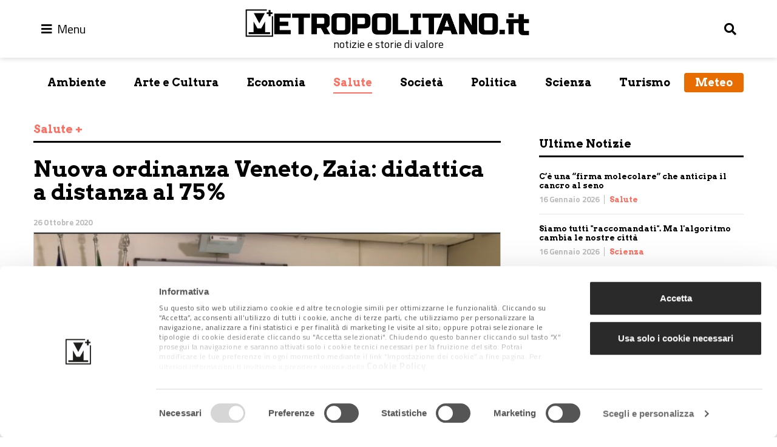

--- FILE ---
content_type: text/html; charset=UTF-8
request_url: https://www.metropolitano.it/nuova-ordinanza-veneto-zaia/
body_size: 17231
content:
<!DOCTYPE html>
<html lang="it-IT" class="no-js no-svg">
<head>
	<meta charset="UTF-8">
    <meta name="viewport" content="width=device-width, initial-scale=1.0, minimum-scale=1.0, maximum-scale=1.0, user-scalable=no" />
	<!--[if IE]><meta http-equiv="X-UA-Compatible" content="IE=edge,chrome=1"><![endif]-->
	<link rel="profile" href="http://gmpg.org/xfn/11">
    <meta name="apple-mobile-web-app-capable" content="yes" />
	<!-- Matomo -->
	<script>
	  var _paq = window._paq = window._paq || [];
	  /* tracker methods like "setCustomDimension" should be called before "trackPageView" */
	  _paq.push(['disableCookies']);
	  _paq.push(['trackPageView']);
	  _paq.push(['enableLinkTracking']);
	  (function() {
		var u="//stats.attiva.it/";
		_paq.push(['setTrackerUrl', u+'matomo.php']);
		_paq.push(['setSiteId', '28']);
		var d=document, g=d.createElement('script'), s=d.getElementsByTagName('script')[0];
		g.async=true; g.src=u+'matomo.js'; s.parentNode.insertBefore(g,s);
	  })();
	</script>
	<!-- End Matomo Code -->

	<script type="text/javascript">
	window.dataLayer = window.dataLayer || [];

	function gtag() {
		dataLayer.push(arguments);
	}

	gtag("consent", "default", {
		ad_personalization: "denied",
		ad_storage: "denied",
		ad_user_data: "denied",
		analytics_storage: "denied",
		functionality_storage: "denied",
		personalization_storage: "denied",
		security_storage: "granted",
		wait_for_update: 500,
	});
	gtag("set", "ads_data_redaction", true);
	</script>
<script type="text/javascript"
		id="Cookiebot"
		src="https://consent.cookiebot.com/uc.js"
		data-implementation="wp"
		data-cbid="5396be3a-7fc9-49b2-8d29-a0c678cbc315"
								></script>
<meta name='robots' content='index, follow, max-image-preview:large, max-snippet:-1, max-video-preview:-1' />
	<style>img:is([sizes="auto" i], [sizes^="auto," i]) { contain-intrinsic-size: 3000px 1500px }</style>
	
<!-- Google Tag Manager for WordPress by gtm4wp.com -->
<script data-cfasync="false" data-pagespeed-no-defer>
	var gtm4wp_datalayer_name = "dataLayer";
	var dataLayer = dataLayer || [];
</script>
<!-- End Google Tag Manager for WordPress by gtm4wp.com -->
	<!-- This site is optimized with the Yoast SEO Premium plugin v26.2 (Yoast SEO v26.2) - https://yoast.com/wordpress/plugins/seo/ -->
	<title>Nuova ordinanza Veneto, Zaia: didattica a distanza al 75% - Metropolitano.it</title>
	<meta name="description" content="La nuova ordinanza veneta porta la didattica a distanza al 75% alle scuole superiori. Richiesta al Governo perché riveda Dpcm per i locali" />
	<link rel="canonical" href="https://www.metropolitano.it/nuova-ordinanza-veneto-zaia/" />
	<meta property="og:locale" content="it_IT" />
	<meta property="og:type" content="article" />
	<meta property="og:title" content="Nuova ordinanza Veneto, Zaia: didattica a distanza al 75%" />
	<meta property="og:description" content="La nuova ordinanza veneta porta la didattica a distanza al 75% alle scuole superiori. Richiesta al Governo perché riveda Dpcm per i locali" />
	<meta property="og:url" content="https://www.metropolitano.it/nuova-ordinanza-veneto-zaia/" />
	<meta property="og:site_name" content="Metropolitano.it" />
	<meta property="article:publisher" content="https://www.facebook.com/Metropolitano.it/" />
	<meta property="article:published_time" content="2020-10-26T12:58:44+00:00" />
	<meta property="article:modified_time" content="2020-12-16T11:17:31+00:00" />
	<meta property="og:image" content="https://www.metropolitano.it/wp-content/uploads/2020/10/zaia-26-ottobre-2020.jpg" />
	<meta property="og:image:width" content="744" />
	<meta property="og:image:height" content="419" />
	<meta property="og:image:type" content="image/jpeg" />
	<meta name="author" content="Alberto Minazzi" />
	<meta name="twitter:card" content="summary_large_image" />
	<meta name="twitter:creator" content="@MetropolitanoIT" />
	<meta name="twitter:site" content="@MetropolitanoIT" />
	<meta name="twitter:label1" content="Scritto da" />
	<meta name="twitter:data1" content="Alberto Minazzi" />
	<meta name="twitter:label2" content="Tempo di lettura stimato" />
	<meta name="twitter:data2" content="3 minuti" />
	<script type="application/ld+json" class="yoast-schema-graph">{"@context":"https://schema.org","@graph":[{"@type":"NewsArticle","@id":"https://www.metropolitano.it/nuova-ordinanza-veneto-zaia/#article","isPartOf":{"@id":"https://www.metropolitano.it/nuova-ordinanza-veneto-zaia/"},"author":{"name":"Alberto Minazzi","@id":"https://www.metropolitano.it/#/schema/person/62e05c40562e446c0425d2951bb5d4f5"},"headline":"Nuova ordinanza Veneto, Zaia: didattica a distanza al 75%","datePublished":"2020-10-26T12:58:44+00:00","dateModified":"2020-12-16T11:17:31+00:00","mainEntityOfPage":{"@id":"https://www.metropolitano.it/nuova-ordinanza-veneto-zaia/"},"wordCount":635,"commentCount":3,"publisher":{"@id":"https://www.metropolitano.it/#organization"},"image":{"@id":"https://www.metropolitano.it/nuova-ordinanza-veneto-zaia/#primaryimage"},"thumbnailUrl":"https://www.metropolitano.it/wp-content/uploads/2020/10/zaia-26-ottobre-2020.jpg","keywords":["coronavirus","scuola","Top"],"articleSection":["Salute"],"inLanguage":"it-IT","potentialAction":[{"@type":"CommentAction","name":"Comment","target":["https://www.metropolitano.it/nuova-ordinanza-veneto-zaia/#respond"]}]},{"@type":"WebPage","@id":"https://www.metropolitano.it/nuova-ordinanza-veneto-zaia/","url":"https://www.metropolitano.it/nuova-ordinanza-veneto-zaia/","name":"Nuova ordinanza Veneto, Zaia: didattica a distanza al 75% - Metropolitano.it","isPartOf":{"@id":"https://www.metropolitano.it/#website"},"primaryImageOfPage":{"@id":"https://www.metropolitano.it/nuova-ordinanza-veneto-zaia/#primaryimage"},"image":{"@id":"https://www.metropolitano.it/nuova-ordinanza-veneto-zaia/#primaryimage"},"thumbnailUrl":"https://www.metropolitano.it/wp-content/uploads/2020/10/zaia-26-ottobre-2020.jpg","datePublished":"2020-10-26T12:58:44+00:00","dateModified":"2020-12-16T11:17:31+00:00","description":"La nuova ordinanza veneta porta la didattica a distanza al 75% alle scuole superiori. Richiesta al Governo perché riveda Dpcm per i locali","breadcrumb":{"@id":"https://www.metropolitano.it/nuova-ordinanza-veneto-zaia/#breadcrumb"},"inLanguage":"it-IT","potentialAction":[{"@type":"ReadAction","target":["https://www.metropolitano.it/nuova-ordinanza-veneto-zaia/"]}]},{"@type":"ImageObject","inLanguage":"it-IT","@id":"https://www.metropolitano.it/nuova-ordinanza-veneto-zaia/#primaryimage","url":"https://www.metropolitano.it/wp-content/uploads/2020/10/zaia-26-ottobre-2020.jpg","contentUrl":"https://www.metropolitano.it/wp-content/uploads/2020/10/zaia-26-ottobre-2020.jpg","width":744,"height":419,"caption":"Zaia ordinanza 26 ottobre 2020"},{"@type":"BreadcrumbList","@id":"https://www.metropolitano.it/nuova-ordinanza-veneto-zaia/#breadcrumb","itemListElement":[{"@type":"ListItem","position":1,"name":"Home","item":"https://www.metropolitano.it/"},{"@type":"ListItem","position":2,"name":"Nuova ordinanza Veneto, Zaia: didattica a distanza al 75%"}]},{"@type":"WebSite","@id":"https://www.metropolitano.it/#website","url":"https://www.metropolitano.it/","name":"Metropolitano.it","description":"notizie e storie di valore","publisher":{"@id":"https://www.metropolitano.it/#organization"},"potentialAction":[{"@type":"SearchAction","target":{"@type":"EntryPoint","urlTemplate":"https://www.metropolitano.it/?s={search_term_string}"},"query-input":{"@type":"PropertyValueSpecification","valueRequired":true,"valueName":"search_term_string"}}],"inLanguage":"it-IT"},{"@type":"Organization","@id":"https://www.metropolitano.it/#organization","name":"Metropolitano.it","url":"https://www.metropolitano.it/","logo":{"@type":"ImageObject","inLanguage":"it-IT","@id":"https://www.metropolitano.it/#/schema/logo/image/","url":"https://www.metropolitano.it/wp-content/uploads/2020/12/logo-METROPOLITANO-950x100-1.png","contentUrl":"https://www.metropolitano.it/wp-content/uploads/2020/12/logo-METROPOLITANO-950x100-1.png","width":950,"height":100,"caption":"Metropolitano.it"},"image":{"@id":"https://www.metropolitano.it/#/schema/logo/image/"},"sameAs":["https://www.facebook.com/Metropolitano.it/","https://x.com/MetropolitanoIT","https://www.instagram.com/metropolitano.it/","https://www.youtube.com/c/MetropolitanoIT"]},{"@type":"Person","@id":"https://www.metropolitano.it/#/schema/person/62e05c40562e446c0425d2951bb5d4f5","name":"Alberto Minazzi","image":{"@type":"ImageObject","inLanguage":"it-IT","@id":"https://www.metropolitano.it/#/schema/person/image/","url":"https://secure.gravatar.com/avatar/99437664e9836725405e3f62032dc489e3f22e33b35130dcb21e766fccdfb616?s=96&d=mm&r=g","contentUrl":"https://secure.gravatar.com/avatar/99437664e9836725405e3f62032dc489e3f22e33b35130dcb21e766fccdfb616?s=96&d=mm&r=g","caption":"Alberto Minazzi"},"url":"https://www.metropolitano.it/author/albertominazzi/"}]}</script>
	<!-- / Yoast SEO Premium plugin. -->


<link rel="alternate" type="application/rss+xml" title="Metropolitano.it &raquo; Feed" href="https://www.metropolitano.it/feed/" />
<link rel="alternate" type="application/rss+xml" title="Metropolitano.it &raquo; Feed dei commenti" href="https://www.metropolitano.it/comments/feed/" />
<link rel="alternate" type="application/rss+xml" title="Metropolitano.it &raquo; Nuova ordinanza Veneto, Zaia: didattica a distanza al 75% Feed dei commenti" href="https://www.metropolitano.it/nuova-ordinanza-veneto-zaia/feed/" />
<script type="text/javascript">
/* <![CDATA[ */
window._wpemojiSettings = {"baseUrl":"https:\/\/s.w.org\/images\/core\/emoji\/16.0.1\/72x72\/","ext":".png","svgUrl":"https:\/\/s.w.org\/images\/core\/emoji\/16.0.1\/svg\/","svgExt":".svg","source":{"concatemoji":"https:\/\/www.metropolitano.it\/wp-includes\/js\/wp-emoji-release.min.js?ver=6.8.3"}};
/*! This file is auto-generated */
!function(s,n){var o,i,e;function c(e){try{var t={supportTests:e,timestamp:(new Date).valueOf()};sessionStorage.setItem(o,JSON.stringify(t))}catch(e){}}function p(e,t,n){e.clearRect(0,0,e.canvas.width,e.canvas.height),e.fillText(t,0,0);var t=new Uint32Array(e.getImageData(0,0,e.canvas.width,e.canvas.height).data),a=(e.clearRect(0,0,e.canvas.width,e.canvas.height),e.fillText(n,0,0),new Uint32Array(e.getImageData(0,0,e.canvas.width,e.canvas.height).data));return t.every(function(e,t){return e===a[t]})}function u(e,t){e.clearRect(0,0,e.canvas.width,e.canvas.height),e.fillText(t,0,0);for(var n=e.getImageData(16,16,1,1),a=0;a<n.data.length;a++)if(0!==n.data[a])return!1;return!0}function f(e,t,n,a){switch(t){case"flag":return n(e,"\ud83c\udff3\ufe0f\u200d\u26a7\ufe0f","\ud83c\udff3\ufe0f\u200b\u26a7\ufe0f")?!1:!n(e,"\ud83c\udde8\ud83c\uddf6","\ud83c\udde8\u200b\ud83c\uddf6")&&!n(e,"\ud83c\udff4\udb40\udc67\udb40\udc62\udb40\udc65\udb40\udc6e\udb40\udc67\udb40\udc7f","\ud83c\udff4\u200b\udb40\udc67\u200b\udb40\udc62\u200b\udb40\udc65\u200b\udb40\udc6e\u200b\udb40\udc67\u200b\udb40\udc7f");case"emoji":return!a(e,"\ud83e\udedf")}return!1}function g(e,t,n,a){var r="undefined"!=typeof WorkerGlobalScope&&self instanceof WorkerGlobalScope?new OffscreenCanvas(300,150):s.createElement("canvas"),o=r.getContext("2d",{willReadFrequently:!0}),i=(o.textBaseline="top",o.font="600 32px Arial",{});return e.forEach(function(e){i[e]=t(o,e,n,a)}),i}function t(e){var t=s.createElement("script");t.src=e,t.defer=!0,s.head.appendChild(t)}"undefined"!=typeof Promise&&(o="wpEmojiSettingsSupports",i=["flag","emoji"],n.supports={everything:!0,everythingExceptFlag:!0},e=new Promise(function(e){s.addEventListener("DOMContentLoaded",e,{once:!0})}),new Promise(function(t){var n=function(){try{var e=JSON.parse(sessionStorage.getItem(o));if("object"==typeof e&&"number"==typeof e.timestamp&&(new Date).valueOf()<e.timestamp+604800&&"object"==typeof e.supportTests)return e.supportTests}catch(e){}return null}();if(!n){if("undefined"!=typeof Worker&&"undefined"!=typeof OffscreenCanvas&&"undefined"!=typeof URL&&URL.createObjectURL&&"undefined"!=typeof Blob)try{var e="postMessage("+g.toString()+"("+[JSON.stringify(i),f.toString(),p.toString(),u.toString()].join(",")+"));",a=new Blob([e],{type:"text/javascript"}),r=new Worker(URL.createObjectURL(a),{name:"wpTestEmojiSupports"});return void(r.onmessage=function(e){c(n=e.data),r.terminate(),t(n)})}catch(e){}c(n=g(i,f,p,u))}t(n)}).then(function(e){for(var t in e)n.supports[t]=e[t],n.supports.everything=n.supports.everything&&n.supports[t],"flag"!==t&&(n.supports.everythingExceptFlag=n.supports.everythingExceptFlag&&n.supports[t]);n.supports.everythingExceptFlag=n.supports.everythingExceptFlag&&!n.supports.flag,n.DOMReady=!1,n.readyCallback=function(){n.DOMReady=!0}}).then(function(){return e}).then(function(){var e;n.supports.everything||(n.readyCallback(),(e=n.source||{}).concatemoji?t(e.concatemoji):e.wpemoji&&e.twemoji&&(t(e.twemoji),t(e.wpemoji)))}))}((window,document),window._wpemojiSettings);
/* ]]> */
</script>
<style id='wp-emoji-styles-inline-css' type='text/css'>

	img.wp-smiley, img.emoji {
		display: inline !important;
		border: none !important;
		box-shadow: none !important;
		height: 1em !important;
		width: 1em !important;
		margin: 0 0.07em !important;
		vertical-align: -0.1em !important;
		background: none !important;
		padding: 0 !important;
	}
</style>
<link rel='stylesheet' id='wp-block-library-css' href='https://www.metropolitano.it/wp-includes/css/dist/block-library/style.min.css?ver=6.8.3' type='text/css' media='all' />
<style id='classic-theme-styles-inline-css' type='text/css'>
/*! This file is auto-generated */
.wp-block-button__link{color:#fff;background-color:#32373c;border-radius:9999px;box-shadow:none;text-decoration:none;padding:calc(.667em + 2px) calc(1.333em + 2px);font-size:1.125em}.wp-block-file__button{background:#32373c;color:#fff;text-decoration:none}
</style>
<link rel='stylesheet' id='gutenberg-pdfjs-css' href='https://www.metropolitano.it/wp-content/plugins/pdfjs-viewer-shortcode/inc/../blocks/dist/style.css?ver=2.2.3' type='text/css' media='all' />
<style id='global-styles-inline-css' type='text/css'>
:root{--wp--preset--aspect-ratio--square: 1;--wp--preset--aspect-ratio--4-3: 4/3;--wp--preset--aspect-ratio--3-4: 3/4;--wp--preset--aspect-ratio--3-2: 3/2;--wp--preset--aspect-ratio--2-3: 2/3;--wp--preset--aspect-ratio--16-9: 16/9;--wp--preset--aspect-ratio--9-16: 9/16;--wp--preset--color--black: #000000;--wp--preset--color--cyan-bluish-gray: #abb8c3;--wp--preset--color--white: #ffffff;--wp--preset--color--pale-pink: #f78da7;--wp--preset--color--vivid-red: #cf2e2e;--wp--preset--color--luminous-vivid-orange: #ff6900;--wp--preset--color--luminous-vivid-amber: #fcb900;--wp--preset--color--light-green-cyan: #7bdcb5;--wp--preset--color--vivid-green-cyan: #00d084;--wp--preset--color--pale-cyan-blue: #8ed1fc;--wp--preset--color--vivid-cyan-blue: #0693e3;--wp--preset--color--vivid-purple: #9b51e0;--wp--preset--gradient--vivid-cyan-blue-to-vivid-purple: linear-gradient(135deg,rgba(6,147,227,1) 0%,rgb(155,81,224) 100%);--wp--preset--gradient--light-green-cyan-to-vivid-green-cyan: linear-gradient(135deg,rgb(122,220,180) 0%,rgb(0,208,130) 100%);--wp--preset--gradient--luminous-vivid-amber-to-luminous-vivid-orange: linear-gradient(135deg,rgba(252,185,0,1) 0%,rgba(255,105,0,1) 100%);--wp--preset--gradient--luminous-vivid-orange-to-vivid-red: linear-gradient(135deg,rgba(255,105,0,1) 0%,rgb(207,46,46) 100%);--wp--preset--gradient--very-light-gray-to-cyan-bluish-gray: linear-gradient(135deg,rgb(238,238,238) 0%,rgb(169,184,195) 100%);--wp--preset--gradient--cool-to-warm-spectrum: linear-gradient(135deg,rgb(74,234,220) 0%,rgb(151,120,209) 20%,rgb(207,42,186) 40%,rgb(238,44,130) 60%,rgb(251,105,98) 80%,rgb(254,248,76) 100%);--wp--preset--gradient--blush-light-purple: linear-gradient(135deg,rgb(255,206,236) 0%,rgb(152,150,240) 100%);--wp--preset--gradient--blush-bordeaux: linear-gradient(135deg,rgb(254,205,165) 0%,rgb(254,45,45) 50%,rgb(107,0,62) 100%);--wp--preset--gradient--luminous-dusk: linear-gradient(135deg,rgb(255,203,112) 0%,rgb(199,81,192) 50%,rgb(65,88,208) 100%);--wp--preset--gradient--pale-ocean: linear-gradient(135deg,rgb(255,245,203) 0%,rgb(182,227,212) 50%,rgb(51,167,181) 100%);--wp--preset--gradient--electric-grass: linear-gradient(135deg,rgb(202,248,128) 0%,rgb(113,206,126) 100%);--wp--preset--gradient--midnight: linear-gradient(135deg,rgb(2,3,129) 0%,rgb(40,116,252) 100%);--wp--preset--font-size--small: 13px;--wp--preset--font-size--medium: 20px;--wp--preset--font-size--large: 36px;--wp--preset--font-size--x-large: 42px;--wp--preset--spacing--20: 0.44rem;--wp--preset--spacing--30: 0.67rem;--wp--preset--spacing--40: 1rem;--wp--preset--spacing--50: 1.5rem;--wp--preset--spacing--60: 2.25rem;--wp--preset--spacing--70: 3.38rem;--wp--preset--spacing--80: 5.06rem;--wp--preset--shadow--natural: 6px 6px 9px rgba(0, 0, 0, 0.2);--wp--preset--shadow--deep: 12px 12px 50px rgba(0, 0, 0, 0.4);--wp--preset--shadow--sharp: 6px 6px 0px rgba(0, 0, 0, 0.2);--wp--preset--shadow--outlined: 6px 6px 0px -3px rgba(255, 255, 255, 1), 6px 6px rgba(0, 0, 0, 1);--wp--preset--shadow--crisp: 6px 6px 0px rgba(0, 0, 0, 1);}:where(.is-layout-flex){gap: 0.5em;}:where(.is-layout-grid){gap: 0.5em;}body .is-layout-flex{display: flex;}.is-layout-flex{flex-wrap: wrap;align-items: center;}.is-layout-flex > :is(*, div){margin: 0;}body .is-layout-grid{display: grid;}.is-layout-grid > :is(*, div){margin: 0;}:where(.wp-block-columns.is-layout-flex){gap: 2em;}:where(.wp-block-columns.is-layout-grid){gap: 2em;}:where(.wp-block-post-template.is-layout-flex){gap: 1.25em;}:where(.wp-block-post-template.is-layout-grid){gap: 1.25em;}.has-black-color{color: var(--wp--preset--color--black) !important;}.has-cyan-bluish-gray-color{color: var(--wp--preset--color--cyan-bluish-gray) !important;}.has-white-color{color: var(--wp--preset--color--white) !important;}.has-pale-pink-color{color: var(--wp--preset--color--pale-pink) !important;}.has-vivid-red-color{color: var(--wp--preset--color--vivid-red) !important;}.has-luminous-vivid-orange-color{color: var(--wp--preset--color--luminous-vivid-orange) !important;}.has-luminous-vivid-amber-color{color: var(--wp--preset--color--luminous-vivid-amber) !important;}.has-light-green-cyan-color{color: var(--wp--preset--color--light-green-cyan) !important;}.has-vivid-green-cyan-color{color: var(--wp--preset--color--vivid-green-cyan) !important;}.has-pale-cyan-blue-color{color: var(--wp--preset--color--pale-cyan-blue) !important;}.has-vivid-cyan-blue-color{color: var(--wp--preset--color--vivid-cyan-blue) !important;}.has-vivid-purple-color{color: var(--wp--preset--color--vivid-purple) !important;}.has-black-background-color{background-color: var(--wp--preset--color--black) !important;}.has-cyan-bluish-gray-background-color{background-color: var(--wp--preset--color--cyan-bluish-gray) !important;}.has-white-background-color{background-color: var(--wp--preset--color--white) !important;}.has-pale-pink-background-color{background-color: var(--wp--preset--color--pale-pink) !important;}.has-vivid-red-background-color{background-color: var(--wp--preset--color--vivid-red) !important;}.has-luminous-vivid-orange-background-color{background-color: var(--wp--preset--color--luminous-vivid-orange) !important;}.has-luminous-vivid-amber-background-color{background-color: var(--wp--preset--color--luminous-vivid-amber) !important;}.has-light-green-cyan-background-color{background-color: var(--wp--preset--color--light-green-cyan) !important;}.has-vivid-green-cyan-background-color{background-color: var(--wp--preset--color--vivid-green-cyan) !important;}.has-pale-cyan-blue-background-color{background-color: var(--wp--preset--color--pale-cyan-blue) !important;}.has-vivid-cyan-blue-background-color{background-color: var(--wp--preset--color--vivid-cyan-blue) !important;}.has-vivid-purple-background-color{background-color: var(--wp--preset--color--vivid-purple) !important;}.has-black-border-color{border-color: var(--wp--preset--color--black) !important;}.has-cyan-bluish-gray-border-color{border-color: var(--wp--preset--color--cyan-bluish-gray) !important;}.has-white-border-color{border-color: var(--wp--preset--color--white) !important;}.has-pale-pink-border-color{border-color: var(--wp--preset--color--pale-pink) !important;}.has-vivid-red-border-color{border-color: var(--wp--preset--color--vivid-red) !important;}.has-luminous-vivid-orange-border-color{border-color: var(--wp--preset--color--luminous-vivid-orange) !important;}.has-luminous-vivid-amber-border-color{border-color: var(--wp--preset--color--luminous-vivid-amber) !important;}.has-light-green-cyan-border-color{border-color: var(--wp--preset--color--light-green-cyan) !important;}.has-vivid-green-cyan-border-color{border-color: var(--wp--preset--color--vivid-green-cyan) !important;}.has-pale-cyan-blue-border-color{border-color: var(--wp--preset--color--pale-cyan-blue) !important;}.has-vivid-cyan-blue-border-color{border-color: var(--wp--preset--color--vivid-cyan-blue) !important;}.has-vivid-purple-border-color{border-color: var(--wp--preset--color--vivid-purple) !important;}.has-vivid-cyan-blue-to-vivid-purple-gradient-background{background: var(--wp--preset--gradient--vivid-cyan-blue-to-vivid-purple) !important;}.has-light-green-cyan-to-vivid-green-cyan-gradient-background{background: var(--wp--preset--gradient--light-green-cyan-to-vivid-green-cyan) !important;}.has-luminous-vivid-amber-to-luminous-vivid-orange-gradient-background{background: var(--wp--preset--gradient--luminous-vivid-amber-to-luminous-vivid-orange) !important;}.has-luminous-vivid-orange-to-vivid-red-gradient-background{background: var(--wp--preset--gradient--luminous-vivid-orange-to-vivid-red) !important;}.has-very-light-gray-to-cyan-bluish-gray-gradient-background{background: var(--wp--preset--gradient--very-light-gray-to-cyan-bluish-gray) !important;}.has-cool-to-warm-spectrum-gradient-background{background: var(--wp--preset--gradient--cool-to-warm-spectrum) !important;}.has-blush-light-purple-gradient-background{background: var(--wp--preset--gradient--blush-light-purple) !important;}.has-blush-bordeaux-gradient-background{background: var(--wp--preset--gradient--blush-bordeaux) !important;}.has-luminous-dusk-gradient-background{background: var(--wp--preset--gradient--luminous-dusk) !important;}.has-pale-ocean-gradient-background{background: var(--wp--preset--gradient--pale-ocean) !important;}.has-electric-grass-gradient-background{background: var(--wp--preset--gradient--electric-grass) !important;}.has-midnight-gradient-background{background: var(--wp--preset--gradient--midnight) !important;}.has-small-font-size{font-size: var(--wp--preset--font-size--small) !important;}.has-medium-font-size{font-size: var(--wp--preset--font-size--medium) !important;}.has-large-font-size{font-size: var(--wp--preset--font-size--large) !important;}.has-x-large-font-size{font-size: var(--wp--preset--font-size--x-large) !important;}
:where(.wp-block-post-template.is-layout-flex){gap: 1.25em;}:where(.wp-block-post-template.is-layout-grid){gap: 1.25em;}
:where(.wp-block-columns.is-layout-flex){gap: 2em;}:where(.wp-block-columns.is-layout-grid){gap: 2em;}
:root :where(.wp-block-pullquote){font-size: 1.5em;line-height: 1.6;}
</style>
<link rel='stylesheet' id='contact-form-7-css' href='https://www.metropolitano.it/wp-content/plugins/contact-form-7/includes/css/styles.css?ver=6.1.3' type='text/css' media='all' />
<link rel='stylesheet' id='bootstrap453-css' href='https://www.metropolitano.it/wp-content/themes/metropolitano/assets/css/bootstrap-v4.5.3.min.css?ver=4.5.3' type='text/css' media='all' />
<link rel='stylesheet' id='fontawesome-css' href='https://www.metropolitano.it/wp-content/themes/metropolitano/assets/fontawesome/css/all.min.css?ver=5.15.1' type='text/css' media='all' />
<link rel='stylesheet' id='metropolitano-css' href='https://www.metropolitano.it/wp-content/themes/metropolitano/style.css?ver=1701793778' type='text/css' media='all' />
<link rel='stylesheet' id='youmax-css' href='https://www.metropolitano.it/wp-content/themes/metropolitano/assets/css/youmax.css?ver=1701793776' type='text/css' media='all' />
<script type="text/javascript" src="https://www.metropolitano.it/wp-includes/js/jquery/jquery.min.js?ver=3.7.1" id="jquery-core-js"></script>
<script type="text/javascript" src="https://www.metropolitano.it/wp-includes/js/jquery/jquery-migrate.min.js?ver=3.4.1" id="jquery-migrate-js"></script>
<script type="text/javascript" src="https://www.metropolitano.it/wp-content/themes/metropolitano/assets/js/bootstrap.bundle.min.js?ver=4.5.3" id="bootstrap453-js"></script>
<script type="text/javascript" src="https://www.metropolitano.it/wp-content/themes/metropolitano/assets/js/iframeResizer.min.js?ver=4.3.3" id="iframeresizer-js"></script>
<link rel="https://api.w.org/" href="https://www.metropolitano.it/wp-json/" /><link rel="alternate" title="JSON" type="application/json" href="https://www.metropolitano.it/wp-json/wp/v2/posts/59171" /><link rel="EditURI" type="application/rsd+xml" title="RSD" href="https://www.metropolitano.it/xmlrpc.php?rsd" />
<meta name="generator" content="WordPress 6.8.3" />
<link rel='shortlink' href='https://www.metropolitano.it/?p=59171' />
<link rel="alternate" title="oEmbed (JSON)" type="application/json+oembed" href="https://www.metropolitano.it/wp-json/oembed/1.0/embed?url=https%3A%2F%2Fwww.metropolitano.it%2Fnuova-ordinanza-veneto-zaia%2F" />
<link rel="alternate" title="oEmbed (XML)" type="text/xml+oembed" href="https://www.metropolitano.it/wp-json/oembed/1.0/embed?url=https%3A%2F%2Fwww.metropolitano.it%2Fnuova-ordinanza-veneto-zaia%2F&#038;format=xml" />

<!-- Google Tag Manager for WordPress by gtm4wp.com -->
<!-- GTM Container placement set to manual -->
<script data-cfasync="false" data-pagespeed-no-defer>
	var dataLayer_content = {"pagePostType":"post","pagePostType2":"single-post","pageCategory":["benessere-salute"],"pageAttributes":["coronavirus","scuola","top"]};
	dataLayer.push( dataLayer_content );
</script>
<script data-cfasync="false" data-pagespeed-no-defer>
(function(w,d,s,l,i){w[l]=w[l]||[];w[l].push({'gtm.start':
new Date().getTime(),event:'gtm.js'});var f=d.getElementsByTagName(s)[0],
j=d.createElement(s),dl=l!='dataLayer'?'&l='+l:'';j.async=true;j.src=
'//www.googletagmanager.com/gtm.js?id='+i+dl;f.parentNode.insertBefore(j,f);
})(window,document,'script','dataLayer','GTM-PPP7RQ3');
</script>
<!-- End Google Tag Manager for WordPress by gtm4wp.com --><link rel="icon" href="https://www.metropolitano.it/wp-content/uploads/2018/09/metropolitano-logo-300x269.gif" sizes="32x32" />
<link rel="icon" href="https://www.metropolitano.it/wp-content/uploads/2018/09/metropolitano-logo-300x269.gif" sizes="192x192" />
<link rel="apple-touch-icon" href="https://www.metropolitano.it/wp-content/uploads/2018/09/metropolitano-logo-300x269.gif" />
<meta name="msapplication-TileImage" content="https://www.metropolitano.it/wp-content/uploads/2018/09/metropolitano-logo-300x269.gif" />
</head>
<body class="wp-singular post-template-default single single-post postid-59171 single-format-standard wp-custom-logo wp-theme-metropolitano white-theme">
	
<!-- GTM Container placement set to manual -->
<!-- Google Tag Manager (noscript) -->
				<noscript><iframe src="https://www.googletagmanager.com/ns.html?id=GTM-PPP7RQ3" height="0" width="0" style="display:none;visibility:hidden" aria-hidden="true"></iframe></noscript>
<!-- End Google Tag Manager (noscript) -->	<header id="main-menu" class="fixed-top" role="banner">
        <div class="container pt-2 pb-2">
            <div id="search" class="collapse" data-parent="#main-menu">
                <form role="search" method="get" class="search-form" action="https://www.metropolitano.it/">
				<label>
					<span class="screen-reader-text">Ricerca per:</span>
					<input type="search" class="search-field" placeholder="Cerca &hellip;" value="" name="s" />
				</label>
				<input type="submit" class="search-submit" value="Cerca" />
			</form>            </div>
            <nav class="row align-items-center">
                <div class="col-auto">
                	<button class="navbar__icon" type="button" data-toggle="collapse" data-target="#menu-primary" aria-controls="menu-primary" aria-expanded="false">
                    	<i class="fas fa-bars"></i>
                        <span>Menu</span>
                    </button>
                    <div id="menu-primary" class="collapse" data-parent="#main-menu">
                        <ul id="menu-main-menu" class="navbar-nav mr-auto"><li id="menu-item-29330" class="menu-item menu-item-type-post_type menu-item-object-page menu-item-home menu-item-29330"><a href="https://www.metropolitano.it/">Home</a></li>
<li id="menu-item-26336" class="menu-item menu-item-type-post_type menu-item-object-page menu-item-26336"><a href="https://www.metropolitano.it/il-magazine/">Il Magazine</a></li>
<li id="menu-item-61883" class="menu-item menu-item-type-post_type menu-item-object-page menu-item-61883"><a href="https://www.metropolitano.it/redazione/">Redazione</a></li>
</ul>						<ul id="menu-menu-secondario" class="navbar-nav mr-auto"><li id="menu-item-61884" class="nav-item menu-item menu-item-type-taxonomy menu-item-object-category menu-item-61884"><a href="https://www.metropolitano.it/category/ambiente/">Ambiente</a></li>
<li id="menu-item-61885" class="nav-item menu-item menu-item-type-taxonomy menu-item-object-category menu-item-61885"><a href="https://www.metropolitano.it/category/arte-cultura/">Arte e Cultura</a></li>
<li id="menu-item-61887" class="nav-item menu-item menu-item-type-taxonomy menu-item-object-category menu-item-61887"><a href="https://www.metropolitano.it/category/economia/">Economia</a></li>
<li id="menu-item-61886" class="nav-item menu-item menu-item-type-taxonomy menu-item-object-category current-post-ancestor current-menu-parent current-post-parent menu-item-61886"><a href="https://www.metropolitano.it/category/benessere-salute/">Salute</a></li>
<li id="menu-item-61889" class="nav-item menu-item menu-item-type-taxonomy menu-item-object-category menu-item-61889"><a href="https://www.metropolitano.it/category/societa/">Società</a></li>
<li id="menu-item-61888" class="nav-item menu-item menu-item-type-taxonomy menu-item-object-category menu-item-61888"><a href="https://www.metropolitano.it/category/politica/">Politica</a></li>
<li id="menu-item-123408" class="nav-item menu-item menu-item-type-taxonomy menu-item-object-category menu-item-123408"><a href="https://www.metropolitano.it/category/scienza/">Scienza</a></li>
<li id="menu-item-61891" class="nav-item menu-item menu-item-type-taxonomy menu-item-object-category menu-item-61891"><a href="https://www.metropolitano.it/category/turismo/">Turismo</a></li>
<li id="menu-item-94096" class="ilmeteo menu-item menu-item-type-post_type menu-item-object-page menu-item-94096"><a href="https://www.metropolitano.it/meteo/">Meteo</a></li>
</ul>                    </div>
	            </div>
                <div class="col px-0 text-center">
                <a class="navbar-brand" href="https://www.metropolitano.it" rel="home" aria-current="page"><img src="https://www.metropolitano.it/wp-content/uploads/2020/12/logo-METROPOLITANO-950x100-1.png" class="img-fluid d-none d-lg-block" alt="Metropolitano.it"><img src="/wp-content/themes/metropolitano/logo_mobile-white.png" class="img-fluid d-block d-lg-none" alt="Metropolitano.it"><div class="blog_description text-center">notizie e storie di valore</div></a>                </div>
        	    <div class="col-auto">
                	<button class="navbar__icon text-right" type="button" data-toggle="collapse" data-target="#search" aria-controls="search" aria-expanded="false">
                        <i class="fas fa-search"></i>
                    </button>
                </div>
            </nav>
        </div>
    </header>
	<header id="header" role="banner" print="no-print">
        <div class="container">
		<div class="menu-secondary mb-md-4 mb-lg-5 pt-4 d-none d-md-block"><ul id="menu-menu-secondario-1" class="nav nav-fill"><li class="nav-item menu-item menu-item-type-taxonomy menu-item-object-category menu-item-61884"><a href="https://www.metropolitano.it/category/ambiente/">Ambiente</a></li>
<li class="nav-item menu-item menu-item-type-taxonomy menu-item-object-category menu-item-61885"><a href="https://www.metropolitano.it/category/arte-cultura/">Arte e Cultura</a></li>
<li class="nav-item menu-item menu-item-type-taxonomy menu-item-object-category menu-item-61887"><a href="https://www.metropolitano.it/category/economia/">Economia</a></li>
<li class="nav-item menu-item menu-item-type-taxonomy menu-item-object-category current-post-ancestor current-menu-parent current-post-parent menu-item-61886"><a href="https://www.metropolitano.it/category/benessere-salute/">Salute</a></li>
<li class="nav-item menu-item menu-item-type-taxonomy menu-item-object-category menu-item-61889"><a href="https://www.metropolitano.it/category/societa/">Società</a></li>
<li class="nav-item menu-item menu-item-type-taxonomy menu-item-object-category menu-item-61888"><a href="https://www.metropolitano.it/category/politica/">Politica</a></li>
<li class="nav-item menu-item menu-item-type-taxonomy menu-item-object-category menu-item-123408"><a href="https://www.metropolitano.it/category/scienza/">Scienza</a></li>
<li class="nav-item menu-item menu-item-type-taxonomy menu-item-object-category menu-item-61891"><a href="https://www.metropolitano.it/category/turismo/">Turismo</a></li>
<li class="ilmeteo menu-item menu-item-type-post_type menu-item-object-page menu-item-94096"><a href="https://www.metropolitano.it/meteo/">Meteo</a></li>
</ul></div>       </div>
	</header>
	<section id="content" role="main"><div class="container">
    <section class="entry-section">
	<div class="row">
    <div class="col-lg-8 pt-4 pt-md-0" print="full-width">
    	        <article class="entry post-59171 post type-post status-publish format-standard has-post-thumbnail hentry category-benessere-salute tag-coronavirus tag-scuola tag-top" id="post-59171" role="article" itemscope itemtype="http://schema.org/Article" data-advertising="true">
            <div class="category-container d-flex mb-4">
                <h2 class="category__title_small text-corallo">Salute &#43;</h2>
            </div>
            <section class="post__text mb-5">
            	<h1 class="post__title mb-4" itemprop="headline">Nuova ordinanza Veneto, Zaia: didattica a distanza al 75%</h1>
                <div class="post__date mb-2" itemprop="datePublished" content="2020-10-26T12:58:44+01:00">26 Ottobre 2020</div>
                <div itemprop="dateModified" content="2020-12-16T11:17:31+01:00"></div>
                <div itemprop="author" itemtype="http://schema.org/Person" itemscope><meta itemprop="name" content="Alberto Minazzi" /></div>
                <div itemprop="publisher" itemscope itemtype="http://schema.org/Organization"><meta itemprop="name" content="Metropolitano.it" /></div>
				<figure class="post__thumbnail"><img width="744" height="419" src="https://www.metropolitano.it/wp-content/uploads/2020/10/zaia-26-ottobre-2020.jpg" class="img-fluid" alt="Nuova ordinanza Veneto, Zaia: didattica a distanza al 75%" itemprop="image" decoding="async" fetchpriority="high" srcset="https://www.metropolitano.it/wp-content/uploads/2020/10/zaia-26-ottobre-2020.jpg 744w, https://www.metropolitano.it/wp-content/uploads/2020/10/zaia-26-ottobre-2020-640x360.jpg 640w" sizes="(max-width: 744px) 100vw, 744px" /><figcaption class="wp-caption-text">Zaia ordinanza 26 ottobre 2020</figcaption></figure>                <div class="share text-right" print="no-print">
                	<span class="share__text pr-3">Condividi l'articolo:</span>
                	<a class="mr-3" href="https://facebook.com/sharer/sharer.php?u=https%3A%2F%2Fwww.metropolitano.it%2Fnuova-ordinanza-veneto-zaia%2F" target="_blank" rel="noopener" aria-label="Share on Facebook" title="Share on Facebook"><i class="fab fa-facebook"></i><div class="sr-only">Share on Facebook</div></a>
                    <a class="mr-3" href="https://twitter.com/intent/tweet/?text=Nuova+ordinanza+Veneto%2C+Zaia%3A+didattica+a+distanza+al+75%25&amp;url=https%3A%2F%2Fwww.metropolitano.it%2Fnuova-ordinanza-veneto-zaia%2F" target="_blank" rel="noopener" aria-label="Share on Twitter" title="Share on Twitter"><i class="fab fa-twitter"></i><div class="sr-only">Share on Twitter</div></a>
                    <a class="mr-3" href="mailto:?subject=Nuova+ordinanza+Veneto%2C+Zaia%3A+didattica+a+distanza+al+75%25&amp;body=https%3A%2F%2Fwww.metropolitano.it%2Fnuova-ordinanza-veneto-zaia%2F" target="_self" rel="noopener" aria-label="Share by E-Mail" title="Share on E-Mail"><i class="far fa-envelope"></i><div class="sr-only">Share on E-Mail</div></a>
                    <a class="mr-3" href="https://api.whatsapp.com/send?text=Nuova+ordinanza+Veneto%2C+Zaia%3A+didattica+a+distanza+al+75%25%20https%3A%2F%2Fwww.metropolitano.it%2Fnuova-ordinanza-veneto-zaia%2F" target="_blank" rel="noopener" aria-label="Share on WhatsApp" title="Share on WhatsApp"><i class="fab fa-whatsapp"></i><div class="sr-only">Share on WhatsApp</div></a>
					<a href="https://telegram.me/share/url?text=Nuova+ordinanza+Veneto%2C+Zaia%3A+didattica+a+distanza+al+75%25&amp;url=https%3A%2F%2Fwww.metropolitano.it%2Fnuova-ordinanza-veneto-zaia%2F" target="_blank" rel="noopener" aria-label="Share on Telegram" title="Share on Telegram"><i class="fab fa-telegram-plane"></i><div class="sr-only">Share on Telegram</div></a>
                </div>
            </section>
            <section class="entry-content mb-5">
	            <div data-type="the-content"><h3 style="text-align: center;">La richiesta al Governo di rivedere il Dpcm per la chiusura di bar e ristoranti alle 18</h3>
<p>Dal 28 ottobre, le scuole secondarie di secondo grado del Veneto, statali e paritarie, dovranno applicare la<strong> didattica a distanza</strong> per non meno del <strong>75% dell’orario scolastico</strong>.<br />
È questo il principale contenuto della nuova ordinanza firmata oggi dal presidente del Veneto, Luca Zaia.<br />
Un <strong>provvedimento che rispetta le disposizioni dell’ultimo DPCM</strong> sul coronavirus, che però il governatore ha pesantemente<strong> criticato.</strong></p>
<h3>Le novità per le scuole superiori</h3>
<p>Le <strong>scuole</strong> dovranno adeguarsi alle nuove norme a partire <strong>da mercoledì 28 e fino al 24 novembre</strong>.<br />
E saranno circa <strong>200.000 i ragazzi</strong> interessati.<br />
Tutto questo «sempre ammesso &#8211; ha detto il presidente Zaia -che nel frattempo il Governo non ritiri o modifichi il DPCM. Io, al riguardo, ho già chiesto che, con buon senso, l’intero provvedimento sia rivisto».<br />
La scelta di concedere un paio di giorni per adeguarsi è legata al fatto di non creare ulteriori problemi alle scuole. Le scelte sono infatti rimesse alle valutazioni dei dirigenti scolastici.</p>
<p>La Regione ha dato in merito semplici indicazioni. La <strong>didattica in presenza</strong> andrà ad esempio assicurata prioritariamente <strong>alle prime classi</strong>. E comunque sarà sempre<strong> garantita agli alunni con disabilità certificata</strong>. La didattica digitale integrata dovrà inoltre prevedere criteri di rotazione tra classi e studenti.<br />
Quanto ai circa 20.000 ragazzi delle scuole <strong>professionali,</strong> il suggerimento è che la <strong>quota parte in presenza privilegi soprattutto i laboratori</strong> e le altre attività non possibili a distanza.</p>
<h3>La didattica a distanza al 75%</h3>
<p>«Nell’ordinanza che avevamo pensato &#8211; ha precisato Zaia &#8211; avevamo previsto una percentuale di didattica digitale al 50%, per mantenere anche gli aspetti sociali. Abbiamo firmato per il 75% solo perché l’alternativa prevista dal DPCM era lo 0%. Che non era accettabile in questo contesto».</p>
<h3>Locali chiusi alle 18: la richiesta al Governo di rivedere il Dpcm</h3>
<p>La principale critica di Zaia ha però riguardato l’obbligo di <strong>chiusura alle 18</strong> di bar e ristoranti.<br />
«Per molti vuol dire chiudere per sempre. Io avevo chiesto la chiusura alle 24, mediando poi con le altre Regioni per le <strong>23</strong>. Ma non sono siamo stati ascoltati» ha reso noto. «La nostra ordinanza non avrebbe toccato le attività produttive. Dunque <strong>chiediamo al Governo di rivedere il DPCM. Oppure, in alternativa, di concedere alle Regioni la facoltà di decidere autonomamente</strong> in base ai piani di sanità pubblica».</p>
<p>È proprio da qui, che muove la critica di Zaia. «Non è una critica politica, ma semplicemente obiettiva &#8211; ha rilevato il presidente &#8211; In 20 pagine di DPCM, <strong>non c’è un solo riferimento ai dati epidemiologici</strong>. È invece una scelta chiaramente politica dire che ristoranti e palestre devono chiudere, mentre non devono farlo musei e centri commerciali. Questi ultimi, tra l’altro, luoghi di assembramento del fine settimana. <strong>Il rischio, agendo così, è di far scoppiare una guerra tra poveri</strong>».<br />
Sulla scia di quanto sta già avvenendo in diverse città d&#8217;Italia, anche a <strong>a Verona si sono verificate le prime proteste, </strong>mentre a<strong> Venezia gli esercenti di Fiepet da stasera alle 18 esporranno sulle loro vetrine un manifesto per difendere il loro diritto ad avere un futuro.</strong></p>
<h3>Gli assembramenti</h3>
<p>Zaia ha infine rivelato che l’ordinanza originaria, oltre al tema della scuola, si sarebbe incentrata sugli assembramenti. «Se mi avessero proposto un DPCM con una stretta forte sul tema degli <strong>assembramenti</strong> &#8211; ha detto &#8211; l’avrei sottoscritta al 100%, perché è questo il <strong>vero tema</strong>, non i ristoranti. Invece si è incomprensibilmente voluto chiudere realtà controllate, che hanno investito per adeguarsi alle linee guida. E non mi risultano focolai o comportamenti delinquenziali degli imprenditori, che non sono certo degli untori. <strong>Così si mette a dura prova il sistema produttivo</strong> e temo che queste misure non modificheranno le nostre curve. Ma lo vedremo tra pochi giorni. Se funzionano, lo diranno i dati, lo dirà la curva del contagio, se continuerà a salire».</p>
</div>
 				<div id="comments" class="comments-area mt-5">
	<button class="btn btn-corallo" type="button" data-toggle="collapse" data-target="#form-commenti" aria-expanded="false" aria-controls="form-commenti">Lascia un commento &#43;</button>
    		<button class="btn btn-secondary" type="button" data-toggle="collapse" data-target="#leggi-commenti" aria-expanded="false" aria-controls="leggi-commenti">Leggi</button>
            		<div id="leggi-commenti" class="collapse" data-parent="#comments">
            <h3 class="comments-title">
                3 commenti su &ldquo;<span>Nuova ordinanza Veneto, Zaia: didattica a distanza al 75%</span>&rdquo;            </h3>
            <ol class="commentlist">	<li class="comment even thread-even depth-1" id="comment-6298">
		<div id="comment-6298" class="comment-body">
			<div class="comment-author media mb-2">
				<img alt='' src='https://secure.gravatar.com/avatar/b3d51719e100bae9f35815e797497cc238171f3f1ea3e4e7ed209881617ed183?s=32&#038;d=mm&#038;r=g' srcset='https://secure.gravatar.com/avatar/b3d51719e100bae9f35815e797497cc238171f3f1ea3e4e7ed209881617ed183?s=64&#038;d=mm&#038;r=g 2x' class='avatar avatar-32 photo align-self-center mr-3' height='32' width='32' decoding='async'/>				<div class="media-body">
					<cite class="fn"><strong>anita</strong></cite>					<div class="comment-meta commentmetadata">
						<a href="https://www.metropolitano.it/nuova-ordinanza-veneto-zaia/#comment-6298">
							26 Ottobre 2020 alle 17:57						</a>
											</div>
				</div>
			</div>
						<p>sono d&#8217;accordo con lei presidente Zaia, inserisco pure le palestre dove non si sono mai riscontrati casi di covid e che tanto hanno speso per essere in regola con la normativa così pure i parrucchieri e i centri estetici di tutto il veneto</p>
			<div class="reply text-right">
				<a rel="nofollow" class="comment-reply-link" href="#comment-6298" data-commentid="6298" data-postid="59171" data-belowelement="commento-6298" data-respondelement="respond" data-replyto="Rispondi a anita" aria-label="Rispondi a anita">Rispondi</a>			</div>
			<hr />
		</div>
	</li><!-- #comment-## -->
	<li class="comment odd alt thread-odd thread-alt depth-1" id="comment-6303">
		<div id="comment-6303" class="comment-body">
			<div class="comment-author media mb-2">
				<img alt='' src='https://secure.gravatar.com/avatar/cd4d283cc31dc6c942229b51ad1fb88e86d65128b99147990d8815120ef1219d?s=32&#038;d=mm&#038;r=g' srcset='https://secure.gravatar.com/avatar/cd4d283cc31dc6c942229b51ad1fb88e86d65128b99147990d8815120ef1219d?s=64&#038;d=mm&#038;r=g 2x' class='avatar avatar-32 photo align-self-center mr-3' height='32' width='32' decoding='async'/>				<div class="media-body">
					<cite class="fn"><strong>Francesco</strong></cite>					<div class="comment-meta commentmetadata">
						<a href="https://www.metropolitano.it/nuova-ordinanza-veneto-zaia/#comment-6303">
							26 Ottobre 2020 alle 21:50						</a>
											</div>
				</div>
			</div>
						<p>La scuola a mio modesto parere è un luogo sicuro. Avrebbe dovuto incrementare i trasporti pubblici e non penalizzare ancora i ragazzi della scuola. Hanno già pagato un prezzo altissimo</p>
			<div class="reply text-right">
				<a rel="nofollow" class="comment-reply-link" href="#comment-6303" data-commentid="6303" data-postid="59171" data-belowelement="commento-6303" data-respondelement="respond" data-replyto="Rispondi a Francesco" aria-label="Rispondi a Francesco">Rispondi</a>			</div>
			<hr />
		</div>
	</li><!-- #comment-## -->
	<li class="comment even thread-even depth-1" id="comment-6363">
		<div id="comment-6363" class="comment-body">
			<div class="comment-author media mb-2">
				<img alt='' src='https://secure.gravatar.com/avatar/96c24c9463abe85fc86c8895bd0bf8d4589ad74706454140aae603c0805ff03f?s=32&#038;d=mm&#038;r=g' srcset='https://secure.gravatar.com/avatar/96c24c9463abe85fc86c8895bd0bf8d4589ad74706454140aae603c0805ff03f?s=64&#038;d=mm&#038;r=g 2x' class='avatar avatar-32 photo align-self-center mr-3' height='32' width='32' loading='lazy' decoding='async'/>				<div class="media-body">
					<cite class="fn"><strong>Gabriella</strong></cite>					<div class="comment-meta commentmetadata">
						<a href="https://www.metropolitano.it/nuova-ordinanza-veneto-zaia/#comment-6363">
							1 Novembre 2020 alle 19:22						</a>
											</div>
				</div>
			</div>
						<p>La scuola è uno degli ambienti più sicuri: c&#8217;è un costante lavare e disinfettare le mani, ogni spostamento avviene con la mascherina correttamente indossata, i servizi igienici puliti e disinfettati più volte al giorno, spogliatoi e servizi della palestra disinfettati ad ogni cambio classe, ogni banco è usufruito da un solo alunno,  ecc&#8230;Negli ospedali dove per visite e terapie mi sono recata in orari e giorni diversi, non ho visto che siano mai stati né puliti né igienizzate le sedie delle sale di attesa dove si alternano decine di persone diverse, banconi dell&#8217;accettazione, maniglie delle porte, pulsantiere degli ascensori ecc.; c&#8217;è passaggio di medici e infermieri che dai reparti vengono anche nelle zone comuni e viceversa. I mezzi di trasporto nelle principali città turistiche erano pieni anche nei mesi estivi, lo sono tutti gli anni nelle ore di punta nel periodo scolastico e non si è fatto nulla per programmare in estate e concretizzare a settembre gli appalti a quelle ditte private che da mesi hanno i mezzi fermi e tanta necessità di lavorare.</p>
			<div class="reply text-right">
				<a rel="nofollow" class="comment-reply-link" href="#comment-6363" data-commentid="6363" data-postid="59171" data-belowelement="commento-6363" data-respondelement="respond" data-replyto="Rispondi a Gabriella" aria-label="Rispondi a Gabriella">Rispondi</a>			</div>
			<hr />
		</div>
	</li><!-- #comment-## -->
</ol><!-- .commentlist -->
    
                
            		</div>
        <div id="form-commenti" class="collapse" data-parent="#comments">
	    <div class="row">
            <div class="col-md-8">
            	<div id="respond" class="bg-light">
		<h3 id="reply-title" class="comment-reply-title">Lascia un commento <small><a rel="nofollow" id="cancel-comment-reply-link" href="/nuova-ordinanza-veneto-zaia/#respond" style="display:none;">Annulla risposta</a></small></h3><form action="https://www.metropolitano.it/wp-comments-post.php" method="post" id="commentform" class="needs-validation"><p class="comment-notes"><span id="email-notes">Il tuo indirizzo email non sarà pubblicato.</span> <span class="required-field-message">I campi obbligatori sono contrassegnati <span class="required">*</span></span></p><div class="form-group"><textarea id="comment" class="form-control" name="comment" rows="3" maxlength="65525" placeholder="Scrivi qui..." required="required"></textarea></div><div class="form-group"><input id="author" class="form-control" name="author" type="text" value="" maxlength="245" placeholder="Nome *" required="required" aria-required="true" /><div class="invalid-feedback">Il campo nome è richiesto.</div></div>
<div class="form-group"><input id="email" class="form-control" name="email" type="email" value="" maxlength="100" placeholder="Email *" aria-describedby="email-notes" required="required" aria-required="true" /><div class="invalid-feedback">Il campo email è richiesto o non è corretto.</div></div>
<div class="form-group"><small>Quest'opera è distribuita con Licenza Creative Commons Attribuzione - Non commerciale - Non opere derivate 4.0 Internazionale.</small></div><div class="form-group d-flex flex-row"><div><img src="https://licensebuttons.net/l/by-nc-nd/4.0/88x31.png" /></div><div class="ml-auto align-self-center"><input name="submit" type="submit" id="submit" class="btn btn-corallo" value="Invia &#155;" /> <input type='hidden' name='comment_post_ID' value='59171' id='comment_post_ID' />
<input type='hidden' name='comment_parent' id='comment_parent' value='0' />
</div></div></form>	</div><!-- #respond -->
	            </div>
		</div>
	</div>
</div>				<hr /><div class="tag__list"><i class="fas fa-tags"></i> Tag:&nbsp; <strong><a href="https://www.metropolitano.it/tag/coronavirus/">coronavirus</a></strong>, <strong><a href="https://www.metropolitano.it/tag/scuola/">scuola</a></strong></div>                <hr />
                <div class="share text-right">
                	<span class="share__text pr-3">Condividi l'articolo:</span>
                	<a class="mr-3" href="https://facebook.com/sharer/sharer.php?u=https%3A%2F%2Fwww.metropolitano.it%2Fnuova-ordinanza-veneto-zaia%2F" target="_blank" rel="noopener" aria-label="Share on Facebook" title="Share on Facebook"><i class="fab fa-facebook"></i><div class="sr-only">Share on Facebook</div></a>
                    <a class="mr-3" href="https://twitter.com/intent/tweet/?text=Nuova+ordinanza+Veneto%2C+Zaia%3A+didattica+a+distanza+al+75%25&amp;url=https%3A%2F%2Fwww.metropolitano.it%2Fnuova-ordinanza-veneto-zaia%2F" target="_blank" rel="noopener" aria-label="Share on Twitter" title="Share on Twitter"><i class="fab fa-twitter"></i><div class="sr-only">Share on Twitter</div></a>
                    <a class="mr-3" href="mailto:?subject=Nuova+ordinanza+Veneto%2C+Zaia%3A+didattica+a+distanza+al+75%25&amp;body=https%3A%2F%2Fwww.metropolitano.it%2Fnuova-ordinanza-veneto-zaia%2F" target="_self" rel="noopener" aria-label="Share by E-Mail" title="Share on E-Mail"><i class="far fa-envelope"></i><div class="sr-only">Share on E-Mail</div></a>
                    <a class="mr-3" href="https://api.whatsapp.com/send?text=Nuova+ordinanza+Veneto%2C+Zaia%3A+didattica+a+distanza+al+75%25%20https%3A%2F%2Fwww.metropolitano.it%2Fnuova-ordinanza-veneto-zaia%2F" target="_blank" rel="noopener" aria-label="Share on WhatsApp" title="Share on WhatsApp"><i class="fab fa-whatsapp"></i><div class="sr-only">Share on WhatsApp</div></a>
					<a href="https://telegram.me/share/url?text=Nuova+ordinanza+Veneto%2C+Zaia%3A+didattica+a+distanza+al+75%25&amp;url=https%3A%2F%2Fwww.metropolitano.it%2Fnuova-ordinanza-veneto-zaia%2F" target="_blank" rel="noopener" aria-label="Share on Telegram" title="Share on Telegram"><i class="fab fa-telegram-plane"></i><div class="sr-only">Share on Telegram</div></a>
                </div>
            </section>
        </article>
		    </div>
    <div class="col-lg-4 pl-lg-5" print="no-print">
		<div class="row d-none d-lg-block"><div class="col latest-posts"><div class="category-container mb-4 pt-4"><h2 class="category__title_small">Ultime Notizie</h2></div><div class="mb-5 pb-3"><article><div class="post__text"><h3 class="post__title mb-xl-2"><a href="https://www.metropolitano.it/ce-una-firma-molecolare-che-anticipa-il-cancro-al-seno/">C’è una “firma molecolare” che anticipa il cancro al seno</a></h3><div class="d-flex flex-row"><div class="post__date">16 Gennaio 2026</div><div class="post__sep mx-2"></div><h5 class="post__category text-corallo m-0">Salute</h5></div></div></article><hr /><article><div class="post__text"><h3 class="post__title mb-xl-2"><a href="https://www.metropolitano.it/siamo-tutti-raccomandati-ma-l-algoritmo-cambia-le-nostre-citta/">Siamo tutti "raccomandati". Ma l'algoritmo cambia le nostre città</a></h3><div class="d-flex flex-row"><div class="post__date">16 Gennaio 2026</div><div class="post__sep mx-2"></div><h5 class="post__category text-corallo m-0">Scienza</h5></div></div></article><hr /><article><div class="post__text"><h3 class="post__title mb-xl-2"><a href="https://www.metropolitano.it/due-opere-un-genio-tiziano-a-pieve-di-cadore/">Due opere, un genio: Tiziano a Pieve di Cadore</a></h3><div class="d-flex flex-row"><div class="post__date">16 Gennaio 2026</div><div class="post__sep mx-2"></div><h5 class="post__category text-corallo m-0">Arte e Cultura</h5></div></div></article><hr /><article><div class="post__text"><h3 class="post__title mb-xl-2"><a href="https://www.metropolitano.it/il-veneto-e-pronto-ad-accogliere-il-viaggio-della-fiamma-olimpica/">Il Viaggio della Fiamma Olimpica in Veneto</a></h3><div class="d-flex flex-row"><div class="post__date">16 Gennaio 2026</div><div class="post__sep mx-2"></div><h5 class="post__category text-corallo m-0">Sport</h5></div></div></article><hr /><article><div class="post__text"><h3 class="post__title mb-xl-2"><a href="https://www.metropolitano.it/violenza-nascosta-ospedali-in-prima-linea-nasce-la-carta-di-padova/">Violenza nascosta, ospedali in prima linea. Nasce la Carta di Padova</a></h3><div class="d-flex flex-row"><div class="post__date">16 Gennaio 2026</div><div class="post__sep mx-2"></div><h5 class="post__category text-corallo m-0">Società</h5></div></div></article><hr /><div class="all__news text-right"><a class="text-corallo" href="https://www.metropolitano.it/news/">Tutte le news</a></div></div></div></div>    	<div class="AdSense mb-5"><ins class="adsbygoogle" style="display:block" data-ad-client="ca-pub-9966719610757479" data-ad-slot="2564967901" data-ad-format="auto" data-full-width-responsive="true"></ins><script>(adsbygoogle = window.adsbygoogle || []).push({});</script></div>                <div class="black-border p-4 mb-5"><div class="h3">Seguici sui nostri canali social:</div><div class="icon mt-5"><a class="text-dark h2 mr-3" href="https://www.facebook.com/Metropolitano.it/" target="_blank" rel="noopener"><i class="fab fa-facebook"></i><div class="sr-only">Follow us on Facebook</div></a><a class="text-dark h2 mr-3" href="https://twitter.com/MetropolitanoIT" target="_blank" rel="noopener"><i class="fab fa-twitter"></i><div class="sr-only">Follow us on Twitter</div></a><a class="text-dark h2 mr-3" href="https://www.youtube.com/c/MetropolitanoIT" target="_blank" rel="noopener"><i class="fab fa-youtube"></i><div class="sr-only">Follow us on YouTube</div></a><a class="text-dark h2 mr-3" href="https://www.instagram.com/metropolitano.it/" target="_blank" rel="noopener"><i class="fab fa-instagram"></i><div class="sr-only">Follow us on Instagram</div></a></div></div>                        		<div class="AdSense mb-5"><ins class="adsbygoogle" style="display:block" data-ad-client="ca-pub-9966719610757479" data-ad-slot="2564967901" data-ad-format="auto" data-full-width-responsive="true"></ins><script>(adsbygoogle = window.adsbygoogle || []).push({});</script></div>    </div>
</div>
<div class="row" print="no-print">
	<div class="col-lg-8 pt-4 pt-md-0">
    	<div class="row bg-secondary mb-5">
            <div class="col-12 pt-4">
            <div class="category-container d-flex mx-2 mt-2 mb-4"><h2 class="category__title">Salute &#43;</h2><div class="category__link ml-auto align-self-center mt-1"><a class="text-corallo" href="https://www.metropolitano.it/category/benessere-salute/">Tutte le news</a></div></div><div class="posts-container"><div class="col-12"><div class="row"><article class="bg-white col-sm px-0 mx-2 mb-4"><figure class="post__thumbnail"><a href="https://www.metropolitano.it/ce-una-firma-molecolare-che-anticipa-il-cancro-al-seno/"><img width="520" height="272" src="https://www.metropolitano.it/wp-content/uploads/2020/12/tumore-seno-e1713444875547-520x272.jpg" class="img-fluid wp-post-image" alt="C’è una “firma molecolare” che anticipa il cancro al seno" decoding="async" loading="lazy" /></a></figure><div class="post__text px-3 pb-3"><h4 class="post__title mt-3"><a href="https://www.metropolitano.it/ce-una-firma-molecolare-che-anticipa-il-cancro-al-seno/">C’è una “firma molecolare” che anticipa il cancro al seno</a></h4><div class="post__date mt-1">16 Gennaio 2026</div></div></article><article class="bg-white col-sm px-0 mx-2 mb-4"><figure class="post__thumbnail"><a href="https://www.metropolitano.it/scoperto-il-legame-tra-il-virus-del-bacio-e-la-sclerosi-multipla/"><img width="520" height="312" src="https://www.metropolitano.it/wp-content/uploads/2025/04/sclerosi-multipla-520x312.jpg" class="img-fluid wp-post-image" alt="Scoperto il legame tra il virus ‘del bacio’ e la sclerosi multipla" decoding="async" loading="lazy" /></a></figure><div class="post__text px-3 pb-3"><h4 class="post__title mt-3"><a href="https://www.metropolitano.it/scoperto-il-legame-tra-il-virus-del-bacio-e-la-sclerosi-multipla/">Scoperto il legame tra il virus ‘del bacio’ e la sclerosi multipla</a></h4><div class="post__date mt-1">15 Gennaio 2026</div></div></article><article class="bg-white col-sm px-0 mx-2 mb-4"><figure class="post__thumbnail"><a href="https://www.metropolitano.it/pfas-nel-rubinetto-scattano-i-controlli-obbligatori-in-tutta-europa/"><img width="520" height="312" src="https://www.metropolitano.it/wp-content/uploads/2026/01/rubinetto-acqua-520x312.jpg" class="img-fluid wp-post-image" alt="Pfas nel rubinetto: scattano i controlli obbligatori in tutta Europa" decoding="async" loading="lazy" /></a></figure><div class="post__text px-3 pb-3"><h4 class="post__title mt-3"><a href="https://www.metropolitano.it/pfas-nel-rubinetto-scattano-i-controlli-obbligatori-in-tutta-europa/">Pfas nel rubinetto: scattano i controlli obbligatori in tutta Europa</a></h4><div class="post__date mt-1">14 Gennaio 2026</div></div></article></div></div></div>            </div>                
        </div>
    </div>
    <div class="col-lg-4 pl-lg-5"></div>
</div>	
		</section>
</div>
<div class="bg-black" print="no-print">
					<div class="container subscribe-newsletter">
						<div class="row py-4">
							<div class="col-lg-7">
								<div class="display-4 mt-3 mb-4">Iscriviti alla Newsletter</div>
								<p>Ricevi ogni settimana i migliori articoli selezionati dalla redazione</p>
							</div>
							<div class="col-lg-5 d-flex flex-column">
								<div class="ml-auto mb-1">
									<img src="/wp-content/uploads/2020/10/logo-M-white.png" class="img-fluid" alt="Metropolitano" loading="lazy">
								</div>
								<form id="form-newsletter" class="needs-validation" novalidate>
									<div class="form-group">
										<div class="input-group">
											<input id="email" class="form-control" name="email" type="email" maxlength="100" placeholder="Indirizzo e-mail *" required="required">
											<div class="input-group-append">
												<button class="btn btn-corallo" type="submit">Iscriviti</button>
											</div>
											<div class="invalid-feedback">Il campo email è richiesto o non è corretto.</div>
										</div>
									</div>
									<div>
										<div class="form-check" style="display:none">
											<input id="privacy" class="form-check-input" type="checkbox" name="privacy" required="required">
											<label class="form-check-label" for="privacy"><small>Dichiaro di aver letto e compreso le <a target="_blank" href="https://www.metropolitano.it/privacy/informativa-sito/">informazioni rese ai sensi dell’art. 13 del REG. UE 2016/679</a> ed esprimo il consenso al trattamento dei miei dati personali, secondo le modalità e per la finalità precisate nella citata informativa.</small></label>
											<div class="invalid-feedback">Accetta i termini e le condizioni.</div>
										</div>
									</div>
									<!-- da capire che campi si devo aggiungere oltre alla mail -->
								</form>
								<div class="processing text-center py-5" style="display:none"><div class="spinner-border text-light" role="status"><span class="sr-only">Loading...</span></div></div>
								<div class="result row mt-3" style="display:none">
									<div class="col-auto symbol text-success display-4"><i class="fas fa-check"></i></div>
									<div class="col text h5">Attenzione. Controllare la propria casella michele.gaito@attiva.it e confermare l'iscrizione.</div>
								</div>
							</div>
						</div>
					</div>
				</div>	</section>
    <footer id="footer" class="bg-dark text-white pt-5 pb-4" print="no-print">
        <div class="container">
            <div class="row mb-4">
                <div class="col-md-4">
	                <div class="footer__menu_container mb-2 mx-auto ml-md-0">
                        <div class="d-flex footer__menu" data-toggle="collapse" data-target="#menu-metropolitano" aria-expanded="false" aria-controls="menu-metropolitano">
                            <div>Metropolitano</div>
                            <div class="ml-auto"><i class="fas fa-plus"></i></div>
                        </div>
                        <div class="footer__menu__collapse collapse" id="menu-metropolitano">
                            <ul id="menu-main-menu-1" class="menu"><li class="menu-item menu-item-type-post_type menu-item-object-page menu-item-home menu-item-29330"><a href="https://www.metropolitano.it/">Home</a></li>
<li class="menu-item menu-item-type-post_type menu-item-object-page menu-item-26336"><a href="https://www.metropolitano.it/il-magazine/">Il Magazine</a></li>
<li class="menu-item menu-item-type-post_type menu-item-object-page menu-item-61883"><a href="https://www.metropolitano.it/redazione/">Redazione</a></li>
</ul>                        </div>
					</div>
                </div>
                <div class="col-md-4">
	                <div class="footer__menu_container mb-2 mx-auto">
                        <div class="d-flex footer__menu" data-toggle="collapse" data-target="#menu-privacy" aria-expanded="false" aria-controls="menu-privacy">
                            <div>Privacy</div>
                            <div class="ml-auto"><i class="fas fa-plus"></i></div>
                        </div>
                        <div class="footer__menu__collapse collapse" id="menu-privacy">
                        	<ul id="menu-footer-privacy" class="menu"><li id="menu-item-39547" class="menu-item menu-item-type-post_type menu-item-object-page menu-item-39547"><a href="https://www.metropolitano.it/privacy/">Privacy</a></li>
<li id="menu-item-28104" class="menu-item menu-item-type-post_type menu-item-object-page menu-item-28104"><a href="https://www.metropolitano.it/privacy/cookies-policy/">Cookies policy</a></li>
<li id="menu-item-62026" class="menu-item menu-item-type-custom menu-item-object-custom menu-item-62026"><a>Impostazione dei Cookie</a></li>
</ul>	                    </div>
                    </div>
                </div>
                <div class="col-md-4">
	                <div class="footer__menu_container mb-2 mr-auto mr-md-0 ml-auto">
						                        <div class="d-flex footer__menu">
                            <div class="mr-auto">Seguici su</div>
                            <a class="text-white mr-3 mr-md-2 mr-lg-3" href="https://www.facebook.com/Metropolitano.it/" target="_blank" rel="noopener"><i class="fab fa-facebook"></i><div class="sr-only">Follow us on Facebook</div></a>
                            <a class="text-white mr-3 mr-md-2 mr-lg-3" href="https://twitter.com/MetropolitanoIT" target="_blank" rel="noopener"><i class="fab fa-twitter"></i><div class="sr-only">Follow us on Twitter</div></a>
                            <a class="text-white mr-3 mr-md-2 mr-lg-3" href="https://www.youtube.com/c/MetropolitanoIT" target="_blank" rel="noopener"><i class="fab fa-youtube"></i><div class="sr-only">Follow us on YouTube</div></a>
                            <a class="text-white" href="https://www.instagram.com/metropolitano.it/" target="_blank" rel="noopener"><i class="fab fa-instagram"></i><div class="sr-only">Follow us on Instagram</div></a>
    		            </div>
	                </div>
                </div>
            </div>
            <div class="text-center">
                <small><strong>Metropolitano.it</strong> - notizie e storie di valore © 2026<br />P.IVA: 04681350270 - All rights reserved</small>
            </div>
        </div>
    </footer>
    <script type="speculationrules">
{"prefetch":[{"source":"document","where":{"and":[{"href_matches":"\/*"},{"not":{"href_matches":["\/wp-*.php","\/wp-admin\/*","\/wp-content\/uploads\/*","\/wp-content\/*","\/wp-content\/plugins\/*","\/wp-content\/themes\/metropolitano\/*","\/*\\?(.+)"]}},{"not":{"selector_matches":"a[rel~=\"nofollow\"]"}},{"not":{"selector_matches":".no-prefetch, .no-prefetch a"}}]},"eagerness":"conservative"}]}
</script>
<script type="text/javascript" src="https://www.metropolitano.it/wp-includes/js/dist/hooks.min.js?ver=4d63a3d491d11ffd8ac6" id="wp-hooks-js"></script>
<script type="text/javascript" src="https://www.metropolitano.it/wp-includes/js/dist/i18n.min.js?ver=5e580eb46a90c2b997e6" id="wp-i18n-js"></script>
<script type="text/javascript" id="wp-i18n-js-after">
/* <![CDATA[ */
wp.i18n.setLocaleData( { 'text direction\u0004ltr': [ 'ltr' ] } );
/* ]]> */
</script>
<script type="text/javascript" src="https://www.metropolitano.it/wp-content/plugins/contact-form-7/includes/swv/js/index.js?ver=6.1.3" id="swv-js"></script>
<script type="text/javascript" id="contact-form-7-js-translations">
/* <![CDATA[ */
( function( domain, translations ) {
	var localeData = translations.locale_data[ domain ] || translations.locale_data.messages;
	localeData[""].domain = domain;
	wp.i18n.setLocaleData( localeData, domain );
} )( "contact-form-7", {"translation-revision-date":"2025-10-12 12:55:13+0000","generator":"GlotPress\/4.0.3","domain":"messages","locale_data":{"messages":{"":{"domain":"messages","plural-forms":"nplurals=2; plural=n != 1;","lang":"it"},"This contact form is placed in the wrong place.":["Questo modulo di contatto \u00e8 posizionato nel posto sbagliato."],"Error:":["Errore:"]}},"comment":{"reference":"includes\/js\/index.js"}} );
/* ]]> */
</script>
<script type="text/javascript" id="contact-form-7-js-before">
/* <![CDATA[ */
var wpcf7 = {
    "api": {
        "root": "https:\/\/www.metropolitano.it\/wp-json\/",
        "namespace": "contact-form-7\/v1"
    }
};
/* ]]> */
</script>
<script type="text/javascript" src="https://www.metropolitano.it/wp-content/plugins/contact-form-7/includes/js/index.js?ver=6.1.3" id="contact-form-7-js"></script>
<script type="text/javascript" src="https://www.metropolitano.it/wp-content/plugins/duracelltomi-google-tag-manager/dist/js/gtm4wp-contact-form-7-tracker.js?ver=1.22.1" id="gtm4wp-contact-form-7-tracker-js"></script>
<script type="text/javascript" src="https://www.metropolitano.it/wp-content/plugins/duracelltomi-google-tag-manager/dist/js/gtm4wp-form-move-tracker.js?ver=1.22.1" id="gtm4wp-form-move-tracker-js"></script>
<script type="text/javascript" src="https://www.metropolitano.it/wp-content/themes/metropolitano/assets/js/youmax.js?ver=1701793778" id="youmax-js"></script>
<script type="text/javascript" src="https://www.metropolitano.it/wp-content/themes/metropolitano/assets/js/attiva.js?ver=1701793778" id="attiva-js"></script>
<script type="text/javascript" src="https://www.metropolitano.it/wp-content/themes/metropolitano/assets/js/block-prebid-ads.js?ver=1.0" id="check-adblock-js"></script>
<script type="text/javascript" src="https://www.google.com/recaptcha/api.js?render=6LfLNQ8aAAAAAPnTjsgTCPX5eUvTH3cDfCgal5LR&amp;ver=3.0" id="google-recaptcha-js"></script>
<script type="text/javascript" src="https://www.metropolitano.it/wp-includes/js/dist/vendor/wp-polyfill.min.js?ver=3.15.0" id="wp-polyfill-js"></script>
<script type="text/javascript" id="wpcf7-recaptcha-js-before">
/* <![CDATA[ */
var wpcf7_recaptcha = {
    "sitekey": "6LfLNQ8aAAAAAPnTjsgTCPX5eUvTH3cDfCgal5LR",
    "actions": {
        "homepage": "homepage",
        "contactform": "contactform"
    }
};
/* ]]> */
</script>
<script type="text/javascript" src="https://www.metropolitano.it/wp-content/plugins/contact-form-7/modules/recaptcha/index.js?ver=6.1.3" id="wpcf7-recaptcha-js"></script>
    
	<script>
    // Example starter JavaScript for disabling form submissions if there are invalid fields
    (function() {
      'use strict';
      window.addEventListener('load', function() {
        // Fetch all the forms we want to apply custom Bootstrap validation styles to
        var forms = document.getElementsByClassName('needs-validation');
        // Loop over them and prevent submission
        var validation = Array.prototype.filter.call(forms, function(form) {
          form.addEventListener('submit', function(event) {
            if (form.checkValidity() === false) {
              event.preventDefault();
              event.stopPropagation();
            }
            form.classList.add('was-validated');
          }, false);
        });
      }, false);
    })();
    </script>
</body>
</html>

--- FILE ---
content_type: text/html; charset=utf-8
request_url: https://www.google.com/recaptcha/api2/anchor?ar=1&k=6LfLNQ8aAAAAAPnTjsgTCPX5eUvTH3cDfCgal5LR&co=aHR0cHM6Ly93d3cubWV0cm9wb2xpdGFuby5pdDo0NDM.&hl=en&v=PoyoqOPhxBO7pBk68S4YbpHZ&size=invisible&anchor-ms=20000&execute-ms=30000&cb=38enhlmrq5z
body_size: 48849
content:
<!DOCTYPE HTML><html dir="ltr" lang="en"><head><meta http-equiv="Content-Type" content="text/html; charset=UTF-8">
<meta http-equiv="X-UA-Compatible" content="IE=edge">
<title>reCAPTCHA</title>
<style type="text/css">
/* cyrillic-ext */
@font-face {
  font-family: 'Roboto';
  font-style: normal;
  font-weight: 400;
  font-stretch: 100%;
  src: url(//fonts.gstatic.com/s/roboto/v48/KFO7CnqEu92Fr1ME7kSn66aGLdTylUAMa3GUBHMdazTgWw.woff2) format('woff2');
  unicode-range: U+0460-052F, U+1C80-1C8A, U+20B4, U+2DE0-2DFF, U+A640-A69F, U+FE2E-FE2F;
}
/* cyrillic */
@font-face {
  font-family: 'Roboto';
  font-style: normal;
  font-weight: 400;
  font-stretch: 100%;
  src: url(//fonts.gstatic.com/s/roboto/v48/KFO7CnqEu92Fr1ME7kSn66aGLdTylUAMa3iUBHMdazTgWw.woff2) format('woff2');
  unicode-range: U+0301, U+0400-045F, U+0490-0491, U+04B0-04B1, U+2116;
}
/* greek-ext */
@font-face {
  font-family: 'Roboto';
  font-style: normal;
  font-weight: 400;
  font-stretch: 100%;
  src: url(//fonts.gstatic.com/s/roboto/v48/KFO7CnqEu92Fr1ME7kSn66aGLdTylUAMa3CUBHMdazTgWw.woff2) format('woff2');
  unicode-range: U+1F00-1FFF;
}
/* greek */
@font-face {
  font-family: 'Roboto';
  font-style: normal;
  font-weight: 400;
  font-stretch: 100%;
  src: url(//fonts.gstatic.com/s/roboto/v48/KFO7CnqEu92Fr1ME7kSn66aGLdTylUAMa3-UBHMdazTgWw.woff2) format('woff2');
  unicode-range: U+0370-0377, U+037A-037F, U+0384-038A, U+038C, U+038E-03A1, U+03A3-03FF;
}
/* math */
@font-face {
  font-family: 'Roboto';
  font-style: normal;
  font-weight: 400;
  font-stretch: 100%;
  src: url(//fonts.gstatic.com/s/roboto/v48/KFO7CnqEu92Fr1ME7kSn66aGLdTylUAMawCUBHMdazTgWw.woff2) format('woff2');
  unicode-range: U+0302-0303, U+0305, U+0307-0308, U+0310, U+0312, U+0315, U+031A, U+0326-0327, U+032C, U+032F-0330, U+0332-0333, U+0338, U+033A, U+0346, U+034D, U+0391-03A1, U+03A3-03A9, U+03B1-03C9, U+03D1, U+03D5-03D6, U+03F0-03F1, U+03F4-03F5, U+2016-2017, U+2034-2038, U+203C, U+2040, U+2043, U+2047, U+2050, U+2057, U+205F, U+2070-2071, U+2074-208E, U+2090-209C, U+20D0-20DC, U+20E1, U+20E5-20EF, U+2100-2112, U+2114-2115, U+2117-2121, U+2123-214F, U+2190, U+2192, U+2194-21AE, U+21B0-21E5, U+21F1-21F2, U+21F4-2211, U+2213-2214, U+2216-22FF, U+2308-230B, U+2310, U+2319, U+231C-2321, U+2336-237A, U+237C, U+2395, U+239B-23B7, U+23D0, U+23DC-23E1, U+2474-2475, U+25AF, U+25B3, U+25B7, U+25BD, U+25C1, U+25CA, U+25CC, U+25FB, U+266D-266F, U+27C0-27FF, U+2900-2AFF, U+2B0E-2B11, U+2B30-2B4C, U+2BFE, U+3030, U+FF5B, U+FF5D, U+1D400-1D7FF, U+1EE00-1EEFF;
}
/* symbols */
@font-face {
  font-family: 'Roboto';
  font-style: normal;
  font-weight: 400;
  font-stretch: 100%;
  src: url(//fonts.gstatic.com/s/roboto/v48/KFO7CnqEu92Fr1ME7kSn66aGLdTylUAMaxKUBHMdazTgWw.woff2) format('woff2');
  unicode-range: U+0001-000C, U+000E-001F, U+007F-009F, U+20DD-20E0, U+20E2-20E4, U+2150-218F, U+2190, U+2192, U+2194-2199, U+21AF, U+21E6-21F0, U+21F3, U+2218-2219, U+2299, U+22C4-22C6, U+2300-243F, U+2440-244A, U+2460-24FF, U+25A0-27BF, U+2800-28FF, U+2921-2922, U+2981, U+29BF, U+29EB, U+2B00-2BFF, U+4DC0-4DFF, U+FFF9-FFFB, U+10140-1018E, U+10190-1019C, U+101A0, U+101D0-101FD, U+102E0-102FB, U+10E60-10E7E, U+1D2C0-1D2D3, U+1D2E0-1D37F, U+1F000-1F0FF, U+1F100-1F1AD, U+1F1E6-1F1FF, U+1F30D-1F30F, U+1F315, U+1F31C, U+1F31E, U+1F320-1F32C, U+1F336, U+1F378, U+1F37D, U+1F382, U+1F393-1F39F, U+1F3A7-1F3A8, U+1F3AC-1F3AF, U+1F3C2, U+1F3C4-1F3C6, U+1F3CA-1F3CE, U+1F3D4-1F3E0, U+1F3ED, U+1F3F1-1F3F3, U+1F3F5-1F3F7, U+1F408, U+1F415, U+1F41F, U+1F426, U+1F43F, U+1F441-1F442, U+1F444, U+1F446-1F449, U+1F44C-1F44E, U+1F453, U+1F46A, U+1F47D, U+1F4A3, U+1F4B0, U+1F4B3, U+1F4B9, U+1F4BB, U+1F4BF, U+1F4C8-1F4CB, U+1F4D6, U+1F4DA, U+1F4DF, U+1F4E3-1F4E6, U+1F4EA-1F4ED, U+1F4F7, U+1F4F9-1F4FB, U+1F4FD-1F4FE, U+1F503, U+1F507-1F50B, U+1F50D, U+1F512-1F513, U+1F53E-1F54A, U+1F54F-1F5FA, U+1F610, U+1F650-1F67F, U+1F687, U+1F68D, U+1F691, U+1F694, U+1F698, U+1F6AD, U+1F6B2, U+1F6B9-1F6BA, U+1F6BC, U+1F6C6-1F6CF, U+1F6D3-1F6D7, U+1F6E0-1F6EA, U+1F6F0-1F6F3, U+1F6F7-1F6FC, U+1F700-1F7FF, U+1F800-1F80B, U+1F810-1F847, U+1F850-1F859, U+1F860-1F887, U+1F890-1F8AD, U+1F8B0-1F8BB, U+1F8C0-1F8C1, U+1F900-1F90B, U+1F93B, U+1F946, U+1F984, U+1F996, U+1F9E9, U+1FA00-1FA6F, U+1FA70-1FA7C, U+1FA80-1FA89, U+1FA8F-1FAC6, U+1FACE-1FADC, U+1FADF-1FAE9, U+1FAF0-1FAF8, U+1FB00-1FBFF;
}
/* vietnamese */
@font-face {
  font-family: 'Roboto';
  font-style: normal;
  font-weight: 400;
  font-stretch: 100%;
  src: url(//fonts.gstatic.com/s/roboto/v48/KFO7CnqEu92Fr1ME7kSn66aGLdTylUAMa3OUBHMdazTgWw.woff2) format('woff2');
  unicode-range: U+0102-0103, U+0110-0111, U+0128-0129, U+0168-0169, U+01A0-01A1, U+01AF-01B0, U+0300-0301, U+0303-0304, U+0308-0309, U+0323, U+0329, U+1EA0-1EF9, U+20AB;
}
/* latin-ext */
@font-face {
  font-family: 'Roboto';
  font-style: normal;
  font-weight: 400;
  font-stretch: 100%;
  src: url(//fonts.gstatic.com/s/roboto/v48/KFO7CnqEu92Fr1ME7kSn66aGLdTylUAMa3KUBHMdazTgWw.woff2) format('woff2');
  unicode-range: U+0100-02BA, U+02BD-02C5, U+02C7-02CC, U+02CE-02D7, U+02DD-02FF, U+0304, U+0308, U+0329, U+1D00-1DBF, U+1E00-1E9F, U+1EF2-1EFF, U+2020, U+20A0-20AB, U+20AD-20C0, U+2113, U+2C60-2C7F, U+A720-A7FF;
}
/* latin */
@font-face {
  font-family: 'Roboto';
  font-style: normal;
  font-weight: 400;
  font-stretch: 100%;
  src: url(//fonts.gstatic.com/s/roboto/v48/KFO7CnqEu92Fr1ME7kSn66aGLdTylUAMa3yUBHMdazQ.woff2) format('woff2');
  unicode-range: U+0000-00FF, U+0131, U+0152-0153, U+02BB-02BC, U+02C6, U+02DA, U+02DC, U+0304, U+0308, U+0329, U+2000-206F, U+20AC, U+2122, U+2191, U+2193, U+2212, U+2215, U+FEFF, U+FFFD;
}
/* cyrillic-ext */
@font-face {
  font-family: 'Roboto';
  font-style: normal;
  font-weight: 500;
  font-stretch: 100%;
  src: url(//fonts.gstatic.com/s/roboto/v48/KFO7CnqEu92Fr1ME7kSn66aGLdTylUAMa3GUBHMdazTgWw.woff2) format('woff2');
  unicode-range: U+0460-052F, U+1C80-1C8A, U+20B4, U+2DE0-2DFF, U+A640-A69F, U+FE2E-FE2F;
}
/* cyrillic */
@font-face {
  font-family: 'Roboto';
  font-style: normal;
  font-weight: 500;
  font-stretch: 100%;
  src: url(//fonts.gstatic.com/s/roboto/v48/KFO7CnqEu92Fr1ME7kSn66aGLdTylUAMa3iUBHMdazTgWw.woff2) format('woff2');
  unicode-range: U+0301, U+0400-045F, U+0490-0491, U+04B0-04B1, U+2116;
}
/* greek-ext */
@font-face {
  font-family: 'Roboto';
  font-style: normal;
  font-weight: 500;
  font-stretch: 100%;
  src: url(//fonts.gstatic.com/s/roboto/v48/KFO7CnqEu92Fr1ME7kSn66aGLdTylUAMa3CUBHMdazTgWw.woff2) format('woff2');
  unicode-range: U+1F00-1FFF;
}
/* greek */
@font-face {
  font-family: 'Roboto';
  font-style: normal;
  font-weight: 500;
  font-stretch: 100%;
  src: url(//fonts.gstatic.com/s/roboto/v48/KFO7CnqEu92Fr1ME7kSn66aGLdTylUAMa3-UBHMdazTgWw.woff2) format('woff2');
  unicode-range: U+0370-0377, U+037A-037F, U+0384-038A, U+038C, U+038E-03A1, U+03A3-03FF;
}
/* math */
@font-face {
  font-family: 'Roboto';
  font-style: normal;
  font-weight: 500;
  font-stretch: 100%;
  src: url(//fonts.gstatic.com/s/roboto/v48/KFO7CnqEu92Fr1ME7kSn66aGLdTylUAMawCUBHMdazTgWw.woff2) format('woff2');
  unicode-range: U+0302-0303, U+0305, U+0307-0308, U+0310, U+0312, U+0315, U+031A, U+0326-0327, U+032C, U+032F-0330, U+0332-0333, U+0338, U+033A, U+0346, U+034D, U+0391-03A1, U+03A3-03A9, U+03B1-03C9, U+03D1, U+03D5-03D6, U+03F0-03F1, U+03F4-03F5, U+2016-2017, U+2034-2038, U+203C, U+2040, U+2043, U+2047, U+2050, U+2057, U+205F, U+2070-2071, U+2074-208E, U+2090-209C, U+20D0-20DC, U+20E1, U+20E5-20EF, U+2100-2112, U+2114-2115, U+2117-2121, U+2123-214F, U+2190, U+2192, U+2194-21AE, U+21B0-21E5, U+21F1-21F2, U+21F4-2211, U+2213-2214, U+2216-22FF, U+2308-230B, U+2310, U+2319, U+231C-2321, U+2336-237A, U+237C, U+2395, U+239B-23B7, U+23D0, U+23DC-23E1, U+2474-2475, U+25AF, U+25B3, U+25B7, U+25BD, U+25C1, U+25CA, U+25CC, U+25FB, U+266D-266F, U+27C0-27FF, U+2900-2AFF, U+2B0E-2B11, U+2B30-2B4C, U+2BFE, U+3030, U+FF5B, U+FF5D, U+1D400-1D7FF, U+1EE00-1EEFF;
}
/* symbols */
@font-face {
  font-family: 'Roboto';
  font-style: normal;
  font-weight: 500;
  font-stretch: 100%;
  src: url(//fonts.gstatic.com/s/roboto/v48/KFO7CnqEu92Fr1ME7kSn66aGLdTylUAMaxKUBHMdazTgWw.woff2) format('woff2');
  unicode-range: U+0001-000C, U+000E-001F, U+007F-009F, U+20DD-20E0, U+20E2-20E4, U+2150-218F, U+2190, U+2192, U+2194-2199, U+21AF, U+21E6-21F0, U+21F3, U+2218-2219, U+2299, U+22C4-22C6, U+2300-243F, U+2440-244A, U+2460-24FF, U+25A0-27BF, U+2800-28FF, U+2921-2922, U+2981, U+29BF, U+29EB, U+2B00-2BFF, U+4DC0-4DFF, U+FFF9-FFFB, U+10140-1018E, U+10190-1019C, U+101A0, U+101D0-101FD, U+102E0-102FB, U+10E60-10E7E, U+1D2C0-1D2D3, U+1D2E0-1D37F, U+1F000-1F0FF, U+1F100-1F1AD, U+1F1E6-1F1FF, U+1F30D-1F30F, U+1F315, U+1F31C, U+1F31E, U+1F320-1F32C, U+1F336, U+1F378, U+1F37D, U+1F382, U+1F393-1F39F, U+1F3A7-1F3A8, U+1F3AC-1F3AF, U+1F3C2, U+1F3C4-1F3C6, U+1F3CA-1F3CE, U+1F3D4-1F3E0, U+1F3ED, U+1F3F1-1F3F3, U+1F3F5-1F3F7, U+1F408, U+1F415, U+1F41F, U+1F426, U+1F43F, U+1F441-1F442, U+1F444, U+1F446-1F449, U+1F44C-1F44E, U+1F453, U+1F46A, U+1F47D, U+1F4A3, U+1F4B0, U+1F4B3, U+1F4B9, U+1F4BB, U+1F4BF, U+1F4C8-1F4CB, U+1F4D6, U+1F4DA, U+1F4DF, U+1F4E3-1F4E6, U+1F4EA-1F4ED, U+1F4F7, U+1F4F9-1F4FB, U+1F4FD-1F4FE, U+1F503, U+1F507-1F50B, U+1F50D, U+1F512-1F513, U+1F53E-1F54A, U+1F54F-1F5FA, U+1F610, U+1F650-1F67F, U+1F687, U+1F68D, U+1F691, U+1F694, U+1F698, U+1F6AD, U+1F6B2, U+1F6B9-1F6BA, U+1F6BC, U+1F6C6-1F6CF, U+1F6D3-1F6D7, U+1F6E0-1F6EA, U+1F6F0-1F6F3, U+1F6F7-1F6FC, U+1F700-1F7FF, U+1F800-1F80B, U+1F810-1F847, U+1F850-1F859, U+1F860-1F887, U+1F890-1F8AD, U+1F8B0-1F8BB, U+1F8C0-1F8C1, U+1F900-1F90B, U+1F93B, U+1F946, U+1F984, U+1F996, U+1F9E9, U+1FA00-1FA6F, U+1FA70-1FA7C, U+1FA80-1FA89, U+1FA8F-1FAC6, U+1FACE-1FADC, U+1FADF-1FAE9, U+1FAF0-1FAF8, U+1FB00-1FBFF;
}
/* vietnamese */
@font-face {
  font-family: 'Roboto';
  font-style: normal;
  font-weight: 500;
  font-stretch: 100%;
  src: url(//fonts.gstatic.com/s/roboto/v48/KFO7CnqEu92Fr1ME7kSn66aGLdTylUAMa3OUBHMdazTgWw.woff2) format('woff2');
  unicode-range: U+0102-0103, U+0110-0111, U+0128-0129, U+0168-0169, U+01A0-01A1, U+01AF-01B0, U+0300-0301, U+0303-0304, U+0308-0309, U+0323, U+0329, U+1EA0-1EF9, U+20AB;
}
/* latin-ext */
@font-face {
  font-family: 'Roboto';
  font-style: normal;
  font-weight: 500;
  font-stretch: 100%;
  src: url(//fonts.gstatic.com/s/roboto/v48/KFO7CnqEu92Fr1ME7kSn66aGLdTylUAMa3KUBHMdazTgWw.woff2) format('woff2');
  unicode-range: U+0100-02BA, U+02BD-02C5, U+02C7-02CC, U+02CE-02D7, U+02DD-02FF, U+0304, U+0308, U+0329, U+1D00-1DBF, U+1E00-1E9F, U+1EF2-1EFF, U+2020, U+20A0-20AB, U+20AD-20C0, U+2113, U+2C60-2C7F, U+A720-A7FF;
}
/* latin */
@font-face {
  font-family: 'Roboto';
  font-style: normal;
  font-weight: 500;
  font-stretch: 100%;
  src: url(//fonts.gstatic.com/s/roboto/v48/KFO7CnqEu92Fr1ME7kSn66aGLdTylUAMa3yUBHMdazQ.woff2) format('woff2');
  unicode-range: U+0000-00FF, U+0131, U+0152-0153, U+02BB-02BC, U+02C6, U+02DA, U+02DC, U+0304, U+0308, U+0329, U+2000-206F, U+20AC, U+2122, U+2191, U+2193, U+2212, U+2215, U+FEFF, U+FFFD;
}
/* cyrillic-ext */
@font-face {
  font-family: 'Roboto';
  font-style: normal;
  font-weight: 900;
  font-stretch: 100%;
  src: url(//fonts.gstatic.com/s/roboto/v48/KFO7CnqEu92Fr1ME7kSn66aGLdTylUAMa3GUBHMdazTgWw.woff2) format('woff2');
  unicode-range: U+0460-052F, U+1C80-1C8A, U+20B4, U+2DE0-2DFF, U+A640-A69F, U+FE2E-FE2F;
}
/* cyrillic */
@font-face {
  font-family: 'Roboto';
  font-style: normal;
  font-weight: 900;
  font-stretch: 100%;
  src: url(//fonts.gstatic.com/s/roboto/v48/KFO7CnqEu92Fr1ME7kSn66aGLdTylUAMa3iUBHMdazTgWw.woff2) format('woff2');
  unicode-range: U+0301, U+0400-045F, U+0490-0491, U+04B0-04B1, U+2116;
}
/* greek-ext */
@font-face {
  font-family: 'Roboto';
  font-style: normal;
  font-weight: 900;
  font-stretch: 100%;
  src: url(//fonts.gstatic.com/s/roboto/v48/KFO7CnqEu92Fr1ME7kSn66aGLdTylUAMa3CUBHMdazTgWw.woff2) format('woff2');
  unicode-range: U+1F00-1FFF;
}
/* greek */
@font-face {
  font-family: 'Roboto';
  font-style: normal;
  font-weight: 900;
  font-stretch: 100%;
  src: url(//fonts.gstatic.com/s/roboto/v48/KFO7CnqEu92Fr1ME7kSn66aGLdTylUAMa3-UBHMdazTgWw.woff2) format('woff2');
  unicode-range: U+0370-0377, U+037A-037F, U+0384-038A, U+038C, U+038E-03A1, U+03A3-03FF;
}
/* math */
@font-face {
  font-family: 'Roboto';
  font-style: normal;
  font-weight: 900;
  font-stretch: 100%;
  src: url(//fonts.gstatic.com/s/roboto/v48/KFO7CnqEu92Fr1ME7kSn66aGLdTylUAMawCUBHMdazTgWw.woff2) format('woff2');
  unicode-range: U+0302-0303, U+0305, U+0307-0308, U+0310, U+0312, U+0315, U+031A, U+0326-0327, U+032C, U+032F-0330, U+0332-0333, U+0338, U+033A, U+0346, U+034D, U+0391-03A1, U+03A3-03A9, U+03B1-03C9, U+03D1, U+03D5-03D6, U+03F0-03F1, U+03F4-03F5, U+2016-2017, U+2034-2038, U+203C, U+2040, U+2043, U+2047, U+2050, U+2057, U+205F, U+2070-2071, U+2074-208E, U+2090-209C, U+20D0-20DC, U+20E1, U+20E5-20EF, U+2100-2112, U+2114-2115, U+2117-2121, U+2123-214F, U+2190, U+2192, U+2194-21AE, U+21B0-21E5, U+21F1-21F2, U+21F4-2211, U+2213-2214, U+2216-22FF, U+2308-230B, U+2310, U+2319, U+231C-2321, U+2336-237A, U+237C, U+2395, U+239B-23B7, U+23D0, U+23DC-23E1, U+2474-2475, U+25AF, U+25B3, U+25B7, U+25BD, U+25C1, U+25CA, U+25CC, U+25FB, U+266D-266F, U+27C0-27FF, U+2900-2AFF, U+2B0E-2B11, U+2B30-2B4C, U+2BFE, U+3030, U+FF5B, U+FF5D, U+1D400-1D7FF, U+1EE00-1EEFF;
}
/* symbols */
@font-face {
  font-family: 'Roboto';
  font-style: normal;
  font-weight: 900;
  font-stretch: 100%;
  src: url(//fonts.gstatic.com/s/roboto/v48/KFO7CnqEu92Fr1ME7kSn66aGLdTylUAMaxKUBHMdazTgWw.woff2) format('woff2');
  unicode-range: U+0001-000C, U+000E-001F, U+007F-009F, U+20DD-20E0, U+20E2-20E4, U+2150-218F, U+2190, U+2192, U+2194-2199, U+21AF, U+21E6-21F0, U+21F3, U+2218-2219, U+2299, U+22C4-22C6, U+2300-243F, U+2440-244A, U+2460-24FF, U+25A0-27BF, U+2800-28FF, U+2921-2922, U+2981, U+29BF, U+29EB, U+2B00-2BFF, U+4DC0-4DFF, U+FFF9-FFFB, U+10140-1018E, U+10190-1019C, U+101A0, U+101D0-101FD, U+102E0-102FB, U+10E60-10E7E, U+1D2C0-1D2D3, U+1D2E0-1D37F, U+1F000-1F0FF, U+1F100-1F1AD, U+1F1E6-1F1FF, U+1F30D-1F30F, U+1F315, U+1F31C, U+1F31E, U+1F320-1F32C, U+1F336, U+1F378, U+1F37D, U+1F382, U+1F393-1F39F, U+1F3A7-1F3A8, U+1F3AC-1F3AF, U+1F3C2, U+1F3C4-1F3C6, U+1F3CA-1F3CE, U+1F3D4-1F3E0, U+1F3ED, U+1F3F1-1F3F3, U+1F3F5-1F3F7, U+1F408, U+1F415, U+1F41F, U+1F426, U+1F43F, U+1F441-1F442, U+1F444, U+1F446-1F449, U+1F44C-1F44E, U+1F453, U+1F46A, U+1F47D, U+1F4A3, U+1F4B0, U+1F4B3, U+1F4B9, U+1F4BB, U+1F4BF, U+1F4C8-1F4CB, U+1F4D6, U+1F4DA, U+1F4DF, U+1F4E3-1F4E6, U+1F4EA-1F4ED, U+1F4F7, U+1F4F9-1F4FB, U+1F4FD-1F4FE, U+1F503, U+1F507-1F50B, U+1F50D, U+1F512-1F513, U+1F53E-1F54A, U+1F54F-1F5FA, U+1F610, U+1F650-1F67F, U+1F687, U+1F68D, U+1F691, U+1F694, U+1F698, U+1F6AD, U+1F6B2, U+1F6B9-1F6BA, U+1F6BC, U+1F6C6-1F6CF, U+1F6D3-1F6D7, U+1F6E0-1F6EA, U+1F6F0-1F6F3, U+1F6F7-1F6FC, U+1F700-1F7FF, U+1F800-1F80B, U+1F810-1F847, U+1F850-1F859, U+1F860-1F887, U+1F890-1F8AD, U+1F8B0-1F8BB, U+1F8C0-1F8C1, U+1F900-1F90B, U+1F93B, U+1F946, U+1F984, U+1F996, U+1F9E9, U+1FA00-1FA6F, U+1FA70-1FA7C, U+1FA80-1FA89, U+1FA8F-1FAC6, U+1FACE-1FADC, U+1FADF-1FAE9, U+1FAF0-1FAF8, U+1FB00-1FBFF;
}
/* vietnamese */
@font-face {
  font-family: 'Roboto';
  font-style: normal;
  font-weight: 900;
  font-stretch: 100%;
  src: url(//fonts.gstatic.com/s/roboto/v48/KFO7CnqEu92Fr1ME7kSn66aGLdTylUAMa3OUBHMdazTgWw.woff2) format('woff2');
  unicode-range: U+0102-0103, U+0110-0111, U+0128-0129, U+0168-0169, U+01A0-01A1, U+01AF-01B0, U+0300-0301, U+0303-0304, U+0308-0309, U+0323, U+0329, U+1EA0-1EF9, U+20AB;
}
/* latin-ext */
@font-face {
  font-family: 'Roboto';
  font-style: normal;
  font-weight: 900;
  font-stretch: 100%;
  src: url(//fonts.gstatic.com/s/roboto/v48/KFO7CnqEu92Fr1ME7kSn66aGLdTylUAMa3KUBHMdazTgWw.woff2) format('woff2');
  unicode-range: U+0100-02BA, U+02BD-02C5, U+02C7-02CC, U+02CE-02D7, U+02DD-02FF, U+0304, U+0308, U+0329, U+1D00-1DBF, U+1E00-1E9F, U+1EF2-1EFF, U+2020, U+20A0-20AB, U+20AD-20C0, U+2113, U+2C60-2C7F, U+A720-A7FF;
}
/* latin */
@font-face {
  font-family: 'Roboto';
  font-style: normal;
  font-weight: 900;
  font-stretch: 100%;
  src: url(//fonts.gstatic.com/s/roboto/v48/KFO7CnqEu92Fr1ME7kSn66aGLdTylUAMa3yUBHMdazQ.woff2) format('woff2');
  unicode-range: U+0000-00FF, U+0131, U+0152-0153, U+02BB-02BC, U+02C6, U+02DA, U+02DC, U+0304, U+0308, U+0329, U+2000-206F, U+20AC, U+2122, U+2191, U+2193, U+2212, U+2215, U+FEFF, U+FFFD;
}

</style>
<link rel="stylesheet" type="text/css" href="https://www.gstatic.com/recaptcha/releases/PoyoqOPhxBO7pBk68S4YbpHZ/styles__ltr.css">
<script nonce="rYiQlzVpx50SNns35rF4kw" type="text/javascript">window['__recaptcha_api'] = 'https://www.google.com/recaptcha/api2/';</script>
<script type="text/javascript" src="https://www.gstatic.com/recaptcha/releases/PoyoqOPhxBO7pBk68S4YbpHZ/recaptcha__en.js" nonce="rYiQlzVpx50SNns35rF4kw">
      
    </script></head>
<body><div id="rc-anchor-alert" class="rc-anchor-alert"></div>
<input type="hidden" id="recaptcha-token" value="[base64]">
<script type="text/javascript" nonce="rYiQlzVpx50SNns35rF4kw">
      recaptcha.anchor.Main.init("[\x22ainput\x22,[\x22bgdata\x22,\x22\x22,\[base64]/[base64]/[base64]/[base64]/cjw8ejpyPj4+eil9Y2F0Y2gobCl7dGhyb3cgbDt9fSxIPWZ1bmN0aW9uKHcsdCx6KXtpZih3PT0xOTR8fHc9PTIwOCl0LnZbd10/dC52W3ddLmNvbmNhdCh6KTp0LnZbd109b2Yoeix0KTtlbHNle2lmKHQuYkImJnchPTMxNylyZXR1cm47dz09NjZ8fHc9PTEyMnx8dz09NDcwfHx3PT00NHx8dz09NDE2fHx3PT0zOTd8fHc9PTQyMXx8dz09Njh8fHc9PTcwfHx3PT0xODQ/[base64]/[base64]/[base64]/bmV3IGRbVl0oSlswXSk6cD09Mj9uZXcgZFtWXShKWzBdLEpbMV0pOnA9PTM/bmV3IGRbVl0oSlswXSxKWzFdLEpbMl0pOnA9PTQ/[base64]/[base64]/[base64]/[base64]\x22,\[base64]\\u003d\x22,\x22w47CgipHEsK9aMOPA1TDssKsR0Rkwog9RMOpD0/DumV6woQtwrQ5wr9YWgzCkzbCk3/DjzTDhGXDocOnEylJZiUywp/Ding6w53CtMOHw7A1wrnDusOvTn4dw6JKwpFPcMKsNGTChGTDnsKhanVmAULDtMKTYCzCimUDw48Fw44FKDIbIGrCscK3YHfClsKrV8K7TcORwrZdUcKAT1YQw5/DsX7DtDgew7EzSxhGw5JXwpjDrHTDrS82LFtrw7XDqMKNw7EvwqMSL8KqwoALwozCncOnw5/[base64]/DvjjDnF7DvB4gwqTDu0fDg38oE8O7HsKEwpXDpS3DjTjDncKPwqoPwptfIcOSw4IWw40JesKawps0EMO2ZE59E8OLAcO7WTNrw4UZwoDCmcOywrRtwrTCujvDozpSYRrCsSHDkMKBw5FiwovDnjjCtj0HwrfCpcKNw4rCtxIdwrDDjmbCncKOQsK2w7nDp8KLwr/[base64]/[base64]/DicKow7gecRl3wqjCqMKFTnnCrcKPBMKkHxzDgEI6BgjDpMObZXFOPsKXKjTDt8KlGsKmUzbDmHY/[base64]/CiRLDgMK+w4XCnARMCcK5b1sYRsOObcOSw5jDp8O1w7QCw5jCrMOlekXDt0xFwo3Dv2lAf8KTwqV0wo/CmwbCgXp1fAUJw6jDmMOlw4hFwpEIw7zDrsKPMgbDgsKnwrgQwrMyJsO0MCnCusOjw6TDt8OJwoTCvD4qwqDCn0ZlwohKAhTCocO/IyVMRHwzO8OITMO3HW9lMsKww73CpnN+wq97HUjDl0gCw6HCqFjDvsKMMRIkwq3DhElKwqbDuQ1/[base64]/DuifCtcK2w4TCum7CiF7Dt3JAw6/CtcKowoYpXsOTw5rCqyrCmcORMCTCqcKNw6EyBw1TMsOzYHdgwoZMSMOGw5PCksKeN8OYw53ClcKHw6vCrzxxw5dvwpBQwprCvcO2f3vCggbCpcKnRDs5wqxSwqRyHsK/[base64]/Uy3CmcK9N8KTw6sLfnRjKSbCncK/w5LDpMK9wp/DgS95KG13bizCpcK5YMOEbcKKw4fDu8OWwo9PXsOhR8Kzw6LDv8OhwrPCtB8VEsKoGjkLFsKJw5kgPcKDasKJw7fCo8KeYhlPGkPDjMOWYcK5OEcXVVDDp8OcPElsFGk8woJqw6AmC8O8wpVuw53Dgx95dGjCvMKNw4sBwpAgHCUxw6PDlcOCOMKTWh/CuMOzw6vCq8KHw43DvcKYwozCiAvDmcKewrsiwqXCtcK5BVjClyZfXsKywo7Dv8O3wrsYw5xBQ8Ojw5x3JcO6AMOGwoPDuRMtwoLDgcKMUMOFwq1TK2UVwqxVw7/CjcOlwoXCugfDqcOhbR7DscKywozDsHcjw4ZVwrgyVcKUw746wrTCvVkkQSBKwojDn0TCpXMIwoMNwofDr8KEVcK/woFQw75sY8OHw5hLwoY1w7jDtVjCusK0w7x0SxZ3w7pBJy/DtWPDhEtRCDlHw7MUOHVYwpUiBcO5fsKow7PDtHLDk8KFwr3DgsOQwpYpcjHChnBuwrUmBsOdwonCkm1kGUjCncKkG8OALQ4hw6zCmH3CiG1IwoFow57Cl8KEazdYelZbfcKEbsKEL8OCw6bCq8Ozw4kowpc/DnrCusOWeTAmw6HCtcKTFy52dcKuMi/Dv0pZwp08HsOnw7MlwrFhF0BPNEUMw7IscMKKw67Dh3wKeiXDg8K/ZEbDpcOZw70UEyxDJFXDpXLCoMKxw4PDqcOXUcOtw7g3wrvCsMOOeMKOQ8OKUh5ew6VmccOiwrhlwpjCuG/[base64]/CjMOIDkLDmMO+w7TCgWREJMOuYQ/Dj8KudsOTdMKRw4oewpEtwofCusKXwr/Co8KZwq8JwpLDiMOXwrLDqmfDoQZVDD5KTDRewpddJMOnw71/wqfDjyUiDGrDk1Mow7sVwr1iw7bDhxjClmk+w47CsmsawqLDmiDDnU1hwrJEw45dw6gPRE3CpcOvUMK3wprCu8OvwppJwo1iQxwedR1oRn/CjwUQU8Okw5rCvlQpOhTDliF9Y8Kjw4HCmMKgaMOLw6Vcwqgswp3Cujljw4sLFi5tXw1XMMO7FsOqw7NMwp3DlcOrwr5KDsK8wqZLIsOYwqkBLQopwq9Ow5/CocOGLMOAwqjDlsOAw6fCs8ODZVonEyDDkghUdsKOwq/DrgvClAbDij3DqMOrwrUOfDvDsFHCq8O2esOVwoArw4McwqfDvcONwoo0fQbCghZIUn8ZwpXDucOjD8Oxwr7Csz9bwoUWGx/DuMKmQsOCH8Oyf8KRw5nCpHMRw47Du8K1w7Rvwq/CvVvDisKYdMOQw4pewprCtnvCt2pWHhDCusONw7ZiVF3CmnvDksKBVF7DrmA8Zi/CtAbDvMOPw4AXEzRfKMO9wprCjlFQw7TCjMOmw7Qcw6BXw6AJwpAaOcKcwqnCssOpw68lPlV0FcK8UH/CkcKWVsKow6Uew4AVw696V1VgwprCk8OEw5nDjUkxw75ww4FTw58CwqvCtE7CmgLDksKibAPDn8O9OnzDrsKgNWXCtMO8SFApc3Jcw6vCozUqw5csw7E2w4tcw6VLbXXCgWUJMMO7w4zChsO0SsK1eTvDul4Tw7gWwprCrMOGM0Rdwo/CmsKzJXXDusKJw7PCs33DhcKTwplWN8Kaw4AdfCLDkcKqwpTDk27DijDCjsODGGvDnsOFQU7DisKFw6cDwrzCuy1Hwp7CtwTDjzPDvsOQwqXCkEkUw6TDp8OCwpjDnG3CpcO1w6DDhcO3RsKRMy40GcOHdltVL38Ew4N/w5rDuR7CmmTDtcOVEDTDhhXClcKaMcKtwonCmsKtw6EKw5nCuFjCtUERY08kw5fDjDDDi8OPw5fCncOMVMKgw7dUFFZRw58KQlhWLGVTOcOSMQvDpcK7QyIgwog3w7vDgsK/U8KRKBbCiDJTw48ELGzCmmQGVMO2wrnDknXCtmZ5csOZWSRTwpPDoUwGw5c0f8KuwozCgMOkYMO/[base64]/[base64]/Cq8KJCMONMTvDosKSw43Dh8K2wq86IcK4w6rDpgklG8KGwrZ8UWhoUMObwpQTFhBuw4oQwpJ0woXDg8Klw5dPw4F3w4jDngYPVsKnw5XDlcKPwpjDvy/Cm8O+EVJ9w5EGN8KGw7dwE1fDlWfDpkwPwpnDmyXCuXzCqMKcZcKNwqICwqfClQ3Do2XDvcK6fzbDucOtXMKBw6DDimtOB3HCosOcUl/[base64]/DscKzwqvDgMOQwr8jw4YewrHDnsORwrTDjMKrHcKxXAfCjMOFB8KxD17CncKUTUfDi8OkGlrCmsKdPcK7RMOhwro8w5gswoFAwrHDpxfCmsOAVcKww6rDnwfDmFk9Bw3Ch2YydTfDhhXClhnCqRDCgcKbw48+w4nCkcO/woYvw4UTXHolwpcYE8OrRMO3O8KPwq1dw6kPw5DCkRXDksKGZcKMw5fCi8O9w49qQm7CmxnCh8OJwr/DmQUybncEwpdYNsK/w4I/[base64]/DkAvDqcKhw4gTW0g/E8K9wozCr8OYw5HClcO6woPDpzx5dMK9wrlcw43Ct8OpckNyw77DrBElOMKFw5bCv8O/[base64]/Dl0bCmsOUJBgOPWLCnMKXw5vCscKgZcOjfMKPw7LCuR3DrMK3AlPChMKgKsObwp/[base64]/DmlROw6hHwrHCuiNqWsOOwrnDjcO5NsKWwoPCi8KFccOzwonCoCFIBlIBXhvCmMOPw6hDHMOXCztyw4fDtELDnwPDoXkpbMKdw5kxdcKewqkPw4HDhsOyH2LDjMK+V1PCv3LCkcOFVMKcwpPCgQcnwpDCpcKuw7XDnMKxwpfCvHMFKMOvJHlVw77Cj8K4wqjCssOCwq/DnsKywrYqw6ltTcKJw5rCrCsKXy85w48jQsKlwp/CkMKDw5FywrrCrMOdb8ONwqjCt8O1YUPDr8Kfwosyw4o2w6JWVHcWwrVPGXIOCMKvdEvDgnENIXwnw7jDgsOhc8OBfMO4wr0Bw65Iw6HCt8O+wp3CiMKSJSjDk03CtwEWYzTCmsOrwrcfajtVw4/[base64]/ChkzDo8KUwonDnsKXw6pcwqbDkjnDuhDDoRTCrsOLw6fCmcO/wr9vw4kgJQteTk9dw7TDoUPDsQLCpirCosKvES5vGGI0wpw/wpUJScKCw6UjaD7CosOiw5LCrMKhMsOrR8KvwrfCjcKpwpvDiALCmMOuw5bDs8K0WUAOwrzCkMO/wprDmnBGw7TDrMKYw5vCqzwNw6YFH8KqVhzCk8K5w4Y5dMOkJAfCuHB6F0F3YsKSw7tCMD3DjmnCmgZhPV1XETXDgsOlwpnCv27CuH0saF9swqMiDXkywrHDgMKywqRDw5Zew5nDjsO+woU+w4QSwozDpjnCjTzCrMKowqrDrj/[base64]/H8KYwpTCtQPDo8OXMsKILCdlHMKPEBDCn8OMTzhpK8KEPcK6w4pmwqDCkRB6D8O8wrIoRiPDqsOlw5bDlsK/[base64]/wpjCrsOpQcKUw7oHw5PDiXvDkQXDkARZblA/[base64]/Cr8KEADnCjMOGw5DCpR86LcOGwrV8EFg7RcOPwqzDoynDq1c3woReZ8KZEWZNwqfCocOpYlMFaQLDg8KvFWTCqyzClcKcbMOCWGUgwohPVsKew7bCuDJkJ8OnOMKwbEnCvMO/w4gtw4jDnyXCvsKFwq8CQi8Dw5bCssK6wr0yw6xhIsObaQRqwozDr8KOPE3Dmj/[base64]/DtWDDjxpSwofDqw3CncKEwrEmdcOdw7FkwoscwpPDjMOZw47Do8KACcOvHC9LHMOSOUAVOsKyw7rDlW/[base64]/Cv8OqMjnCuMOow5IewprCjTdQw7t2wpANw54+w5PDjMOUC8Ozwq4aw4lbP8KkBcKFcw3Cp2nDiMO/c8K+U8K2wpBLw5ExFcOhwqQowpRJwo5rDMKGw5PCmcO9RVMMw74ewrvDn8OfJMO2w4LCncKVwrt7wqDDj8Kgw5XDocO0JjEewqUuw58wBzZow6ZGKMO9EMOOwphSwrZFwq/CksK1wqc+DMKqwqfDtMK3OkTDlcKRUixpwoVRfUnCm8O/[base64]/wrhQW8OJwq1Qw5PChStrwqLDkhHDk8OPMjhDwqVYD2Vmw7HCq0vDg8KfO8K3WCwlVMKNwqHCgSbCvcKcRsKlwo7CuRbDgk8iIMKGf2DCg8Oqwp9NwqfDgD/ClWI+w7skaybDu8K1OMORw6HDnhN4SgR4ZcKGJcKWNALDrsOJQsK1wpdxVcKaw41JeMK1w508RmbCvsOzw53CkMK6wqQueC1xwq3Dl3sPUXLCmSJ6wpttwo3DpVt9w7wUMXpDwqIhw4/[base64]/w5nCiE0OdB8mw7PDsmlqw4XDvcKKw51Vwr01worCu8KFdQwRPw/CnUxsW8KdCMKgakjCsMKhRVhew6HDgsKVw5XCvnvDl8KpaFAOwqFzwp7CimbDmcOQw7jDscKWwpbDrsOowrFBTcK+BGNHwrsLUj5FwoE4wrzChMOnw6xzJcKdXMO5KsK7PUjCjUnDvzsBw5bCrcOxTi09GErDkzciD2bCkMOCY23Ds2PDtW/CuGgpw5B6fhfCvsOvScKvw7/CmMKPw7/[base64]/DjhxdHcO7S8OUD8K3w6nDoMK1cWVawr7Dk8O6w48nAwlpTDLCk3hrw5bCusKtZW/ChldJOATDm23CncKbBRI/LnzDuh1pw6oow5vCncOhw4bCpErDncKTU8OxwqHCt0c5wrXDtFzDn3IAQUnDvQBNwoc4GsKqw6Uqw5Yhwr0jw4Vlw5VYKsO+w6kuw4nCpDAtMnXCncK6WcOmf8OSw44eIsODYTPCglg2wq7CoAzDs0BQwqIww6RWHRkyLQDDqRzDv8O7IMOoZh/DmMK4w4pMATZlw6LCu8KTBSHDjRhNw6vDrcKDw5HCosK9W8KRU054fyRywr4lwrZLw6B3wqTCr0PCuXXDnBJ/w6/[base64]/CvnnDqMKGMDjDkHhqwpHCkzjDtUzDusKJVBHDv17Ds8KZFGFBw74swpstO8OSclwJw4PCvVLDg8KhGWHDg2TDpzMDwrzDvkrClMOlw5/CoiRZEMK7TsO1w7ZGRMK+w5s2TsOVwqPCpQRxQggRIR7DnjxkwqYeShg+JBocw7F3wq7DtTFVJsOcSELDjgXCsATDrMK0Q8KUw4h5exEqwrsfW3w3bsO3VEsJwp/DtyJJwqJ3RcKnCjIyLcOVw6DDkMOiwonDm8KXTsOzwo8ub8Kww73DnsOVwr/DsUQ3WT7Dsm0xwp3CtUnDsTM1wroiN8Klwp3DoMOEw5XCpcOPEFrDqjg4wrTDq8O9dsK3w7cLwqnDmn3Dv3zDsALCjU5cdcOSSg3DoiN0wovDg387wrZTw4svEmTDkMOuL8KkasKGccOpbMKhVMOwZnBMCsKIecOEb2MTw4XCmC/DlXHCvDvDkEXDmGNkw6B0PcOJEX0iwrfDmAVjIn/CqmkSwqnDn2rDkcKsw6PCq0Auw73CgB0YwofDusKzwqDDqMO0aXLDhcKkawxewrR3w7NHwp/Do3rCnhnCl3FmUcKGw4YtdsOQwpsmbAXCm8OiMllIEMKJwo/DvEfCuHRNEkIow4LCnMOPPMOZw7xWw5VBwqEgw6BEWsKlw7PDk8OVCT3DsMOPwrbCnMOBEGzCrMKzwo3CkWLDtW/DiMOTRhAlacKbw6EWw5fCqHfDnsOfEcKODQXDtFLDhMK1McOgIkkTw4hCasOXwrYrDcOlKhcNwrzCicOowpRTw7k6RmzDgncnwrjDosKnwqjDtMKtwqhdBDHDr8KSIkggwrvDtcK1VhwtKcOhwrHCjgvDoMOCfEgCwrLCmsKFGMO1a2jCqMOAw7/DssKUw4fDnDlaw5d6YhRrwoFtekooNyzDicO3B0fCrg3CrxTDksKBIHfClcKGEh7CglfCqyBdBMOvwqfCrkjDlWsgA2bDi3jDk8KgwqI+GG4gbsODcMKHwpfCtMOjNALCgDjChsO3c8OwwoDDjcKFXEfDijrDq11qwrjClcO9QcOTYjR/Il3CjMK8MMOAN8OCC23ChMK/E8KeARrDjCfDo8OBH8Klwqt1wpTCrMOQw6jCszMXPSrDhWgzw67Cv8KgacKcwoHDrRPCsMKfwofDkcKrCWjCisOUAG0nw78bLVDChMKUw4TDhcOUD11Tw74PwojDnkNyw4YrMGrChDlrw6vDm1/CmDnDiMK1XB3DvcOZwp7DvMK0w4AREAUnw68pF8ORKcO4F0LDvsKTwqfCtcODFMKVw6YsG8OUw57DucKww64zEsKaecOESz3CqMKRwqQRwodFwqbCn1/[base64]/[base64]/CiXcMP8ODw5QCDUYmbmUNQnMxWMOLw45YdR/DrEDCthIPGGHCgcOBw7dQVlRiwosLbhxjPAh8w7kkw7MGwpchwoLCuhzDk1DCuw/DuQzDs0k9PzIVJGPCuQ4hH8OPwo7Dp0jCg8KibMOfPsOCw6DDicKcLcKOw4p8woXDlCXDocOFXxg3VmI/[base64]/dcOJw63CvUTDkcOtw60LZsKcwobDqsKUc1ZswqHDon3Cr8KYwot2wqgfZcKbKcO/McOQeS4iwoRmOsKXwqHCiTLCsRZowrjCi8KuL8O/[base64]/Ch3LCrsKBCcO2w4XCoWYcLDDCtSYzwp/DrsKMa8OrY8KsNMK6w4rDuH3Cr8O+wrfCosKzOEhZw4/[base64]/w617w7kUJWcSwoxJB1HCrT3CnSTDjmnDtTvDmXpnw7nCpibDj8Oew4/Do3jCrMO+dCdzwrt5w4ENwrrDv8OfVgFOwpoSwqJWd8KSXcKpRsOoRjNdUcKybDPDvsO/ZsKAcTRewpfDocORw4vDssKMGDUCwoFPFDXDg2zDj8O5NcKtwobDnT3Dv8OZw4t5wqInwoxOw6dOw7LCold/w4MONGJqwpjCtMKowrnCtcO8wpXDs8KCwoMSA0l/EsKLw6xKZkFYQQp1bQHDpcKSw5c3MsKZw7kqUcK6UW/Ckz7Dr8O2wqPCvXtaw5HCgwUBP8KLw6jClFk/[base64]/Dih3CnsOtaVB/w614w7HDm8OKw5h2OiDCpcOkM0pfPW45a8OfwpNPwqhIcCwew4tQwpvCo8Olw7rClcOHwpM5NsKew45CwrLDhMOGw4ZTf8OZfjbDvsOOwoFqOsK/w43CmsKHLcKYw6Iow6ltw7ZzwrTDnsKDw6gKw6TChFfDvG0Jw4vDhGnCmRg8VkXCnl3Dr8ORw4rClVPChMKxw63CmkPCmsOFWMONw4/[base64]/[base64]/BsOTDsKFaB/CqsOTDA7Dk8OTeMK2w6jDgTInJzwawrgHR8KnwrzCkjVFDcKlKAvDg8ONw7xmw7IkdsKHDhTDmynCiS4cw6wlw43DvMKvw4vCn2QALkJrXcOCAsK/PsOow6TChQZFwqPCmsOffDQhVcKiQcObwpDDvsKlKz/Cu8Kww6ISw6YwbRbDosKhSSHCmjFGwoTCv8OzLsKnwo3DgEoaw53CksK6HMOfccKbwrgsd1fCoxkdUWp+woDCvQoVCsKew6zCpGXDlcKGw7BpCVzCjDnCnsOJwrlYN3dbwqI/SWbChhHClcOdVwI0wpTCvR0nNAcAQUMgGQHDqiNBw5Q/w6xYLMKgw4kyWMOVWsOzwoZjwo11JgM7w6TDoGM9w5J7LMOrw6MQwr/DjHjCjTsqecOQw6wRw6FtBMOkwqnDlRfDnVbDoMKJw6TDqn5QHi8dwqbCtEUXw4TDgg/ChGTDiUUJw792Q8Kgw6YwwqUHw7QVNsKHw7fDh8Kbw6QQC2LDgMOyfA8oHMOYUcO+KlzCtcOfL8OQLT5KV8Koa1zCj8Ogw6zDlcONLAjDjsKow7/DlsKRfiIdwq/[base64]/DogfDgQHDvcKfw5/CnRTDplrClsKhw6oGw4pfwr1SdRsHw43Dv8KJwo0tw6/Ds8KdfsOKwpdJC8OVw7sODF/CumQjw5JEw5EAw5c7wpXDusOSBFrCpUvDjT/CjyPDr8KrwpHDiMO5ZMOLYcOrO0trw7Uxw73CmVjCgcOiLMOLwrpJwpLDjl8yGTfClzPCjBkxwqbDhQ5nGjzCpcODSDxWwp9RY8KIR2zCsDkpdMO/woAMw63Cv8KZNRnDh8O2w49/[base64]/DjsORXU8fQMKwFirCqmzDmsOMwrAFBEHCtsOFFlbDp8Ksw4IOw4V3w4F4KX3DrMOvB8KdHcKWYHRVwprDkVZlARvCkQJgN8KINThMw5bCosKRF0TDjcK+HcOYw4/CnMOfasKhwo9lw5bDvsKlMMKRw5LCtMK5asKHDWbDiSHCnxweb8Kdw7DCvsOxw48NwoEGDcKywos7IgrChxsfOcKMI8KHcEgZw79pW8OfZcKQwpLCj8K6wrZxZB/CrMOqwr7CqEbDoj3Dm8OBOsKfwprDrEnDikvDr0fChFIBwrcwTsO0wqHCtMK8wplnw5/DrsO/MhV6w6NbScONRz5Xwqcuw4TDgnpdL07DjRzDmcKZw45YIsO6wpQywqEbw6DDnsOecW1Fw6jDqFZBLsKPYsKbbcODwp/CuQkMSsKhw73CqsOOAxJkw4DDjcOOw4dYRsOjw7TCnQoxbn3DrjbDrsOAw5Exw4DDicKfwqfCgD3Dv0HCpyzDvMOJwqRlw48xeMKNwrMZeiMJLcKcCC0wPsKEwoxgw4/CjjXCik3DsnvDr8KrwrPCpjnDucK+wqXCj0PDlcOqwoPCnDsSwpIjw51/[base64]/Ct8ODMTPCjRTCtAwxMQU/[base64]/CiMOow5/DlsOkH8OBBXcdNktuwo7CsxI+w4DDklHChg4KwoDClMKXw4fDlzTDicOBBVMqI8Kqw7nDp0RTwqTDicORwo3DtcKeDhrCpF1pLA5DcjPDoHXCrk/DlBwewpMXw7rDgMK5QWEFw6nDgcOzw5sVRE3Ch8KCDcOnT8KoN8KBwr1DV2sLw5hlw63Dpn3CocKedsKCw7fCqsKZw5HDlSxyaURTw7RbLcK2wr8vOi/CpRrCqcK1woTDlMKRw6LCssKgHHrDtsOnwp3ClWHCv8OHJGXCvMO6w7XDjWrCikAfwppAw7vDr8O1HXFhcyTCssOEwp3DhMKpCMOWCsO/[base64]/wpoPa8OjYcK/DgLDgcKywrocwpjCsRrDkDnCosODw49xw4A7RcOWwrTDssODDcKBYMOwworDvUEHw6pneDNswrIbwq4Owo0zaDocwpfDgxkacMOXw5t9w5XCiDbCuhFuUFDDgULCpMOkwr52wpLCqBjDq8KhwrjCj8OPZj9YwrbCicKhUMOCwpjDtBHCgXXCpMK4w73DicK+LU/[base64]/CqsOOwqNewq1Ow7ZZYBDCvRLCtsKvw5QuwrEEY38mw60CZsO4EsO/PMOKwrZ2wofDiy8NwovDocKRTUPCs8OswqQ1wpDCssKWG8OSUVfCvwTDjzzCvEXCmh/[base64]/Cl8OQw5bCisOaQ8KARREEwpgkw4tXWcK7w4hDBHdsw79zektZGsOGw4jCvcOBKMOUwofDghbDhz7CnAXCjjVifcKow6YLwrg/[base64]/Dmz1HTGnCgWPDimvDs8OnMMK3w5zDiG7CtQvCpcO4MVU2dsKGFsOmbyY/LU8MwpjChkYTw5zCoMKxw64PwqfCrcKjw4w7LxECGcODw5zDhTNdRcKja2h/[base64]/[base64]/DrMOOwqYiw6PCpwXDu8OSw5fDvMOgw4rCssOsw647AgIcBCnDiUMQw6EGw4FTLUx+Zw/DmsOHw5DDpGTCisOebAvCiz3DvsKNC8KLUmTCh8OPU8Ocwr5hcVcmOcOiwpFqw5/DtzBuwrnDs8KdFcKJw7Rdw6VFYsOETTXCi8OmPsKSI3FCwpPCocO7DMK5w7UEwql0cThAw6vDqBpdB8KvH8KFSEQrw4Y2w4TCmcOnIcOyw6RdPsOvDcK/QiR/wqHCr8K2PcKtJsKiRcOXcMOyYcKMJGwdFcK8wqIZwqjCn8OFw6hjOEDCrsKLw7PDtxNcTE5uwqrCjkwRw5PDjWrDmMKIwq8zUiXCncOlexDDvcKEV2XDlFTCgxlqK8Ktw7nDuMKyw5dRBMKMYMKVwpMWw6PChmB7b8O2UsOhU18/[base64]/CiMOdfgHCuDwAfsOiDMKgGMKcw5ZTIhDDrcKRw4fCrMKKw7zCuR/CtjLCmlzDgE3DvRPCl8Oxw5bDn2zDhExxScK6wq3CmTrCrULCv2Q/w7cZwpHCt8KLwovDgwgqW8OOw7fDncKAJsOuw5rDqMKOwpTDhDtXw6MWwpl9wqcBwo/CtCAzw4t1PQPDksKfFm7DtEDDrcKILMOIw7sAw4wIYcK3wpjDvMOnVFPCugZpPCHDikVFwrYzwp3DrGR6XXjCrQJkCMO8aD9cwp1eTRUrw6fCkcOxX3c/[base64]/Dh8OYaF/DsDZpFsKSwrIuWGnDq8Kjwo5RLRExZcOWw6vDkC7Dm8OQwpIiQDHCnmxDw6tWwppAKcOoKRrDpV3Dt8OUwq04w4FkBhLDucKLaErDucOAw5jCtsKgNys6VcKGwoPDhnpQLHE9woM2Gm/[base64]/DjcKswoTDgMOAQg8Fa8OWwrvDocKCcC3DkMO5w5fDhHTCvMO+wpDDpcKewrJGbQDChsKmAsOhbjPDuMK3wqfCsmw1woXDlQ8QwoDCoF9twoHCmcO2w7Bmw5VGwp3DmcKpGcOnwrPCpHRhw50nw6xnw4LDisO+w5VTwrIwOMO4BX/DjVfDtMK7w4gnwrpDw6Uaw45MLCR+UMKEFMKpw4YiHm7CtArDt8OlECAPUMKYI1pAw54Hw5/Dn8OOw5/Cs8KJV8K/UsOiDFXCmMKudMKew4zCiMO0PcOZwoPCgnDDo3nDjSrDigpqI8KYEcKmcXnDhsOYOVQdwp/CnhzCgXY4wpbDrMKIw7t6wp7CscOeNcKfPcK0BMOzwpEJYhnCiXF7fCDDusOSXwJcI8K2woA3wqs/UsOww7gSw7IWwpZIX8OwFcKHw71Bf3liw4xPw5vCsMOtQ8OCbhHCmsOow5k5w5nDssKFfcOpw4/DjcOWwrIYw6vCpcO1ElbDpEAtwrfDl8OmeW57SsOGHUXDkMKBwqh3w47DksOHwosNwrrDonpVw693wp8wwrQNTCXCln/CuXvCh1fClcO2S0rDsmEQbsKYfD/Cg8Kew6RHH1tPJXV/FsOLw7/ClcOeO23DpRRJEzc2L3zClQVlWXk7E1Yof8KsbVvDs8O3c8K/wp/DksO/ekslFmXCjsObJsO5w4/[base64]/DniwIOsKlc8Kvw57CucOmcVgxKsO4wr3Coi/CksOJw4/DlMOFJMKXBQgKdyEPw53DuEhlw4/DhsKHwoZjwqcMwqfCqgbCvMOOW8KYwoR2d2MVNMO3wrErw4jCqcK5wqJHDMKrNcOzWHDDgsOTw6/DgCvCh8KOOsOfeMOEA21/YxYrwppBw4Ztw6jDuAbCngYqAcOxaTTDjXI6R8Otw43ClRt3woPClUJGeEnChwjDpTVNw445F8OCTzlxw4cfARdtwrnCgBLDnsOJw7lbNMO+XMORDcKnw7Q8BcK0w7fDpcO/XcK2w67Cn8KtFljDmcKAw7M8HkLCjTLDpBk+EcOgAko+w5rCi33Cn8OiNTHCjV5Kw6JNwqvDpsKqwp/CucKbfg7CrF3Ci8KKw6/DjcK3eMKHw78FwqXCv8KqP08hbi8RB8KpwrDCiXDDpXvCrjwSwpwjwqzDlMK8CsKVJDnDslcOcsOmwpLCiG94QkcawovClw5Ew5hAbD3DvwDChXAEJcKmw77DgMKywrssA0DDpcKRwoHCicK8McOTZMO4fsKBw47CinzDmT/Do8OdCsKCKEfCqXRjIsOKw6glNMOmw7YXEcKww6JowrJvD8OIw7/Dt8KjVxkjwqfDkMKtMmrDglvChMKTByfDoW9QZ14qw6HCrlzDgmTDtDUDQU7DoDfCuBhLY28Qw6vDrcKGVkPDgGBnPTpXX8K+woXDvFJvw70ow64hw4A9wr/CrsKTPBTDmcKHwpNqwqbDoUEgw7NfBngASVTChkfCo3wUw4cqfsOfUwkSw4nCmsO7wqjDvBgvBMOxw7FsUGcnwqLCpsKewqfDnMOcw6TCr8O/wpvDmcKXUSlBwqzCkXFZLgzCpsOkE8Omwp3DtcOAw6tuw6jCuMKowpvCp8K3AlzCrwJdw7TCt1XCgkDDtMOyw5pQacKtV8KBBAfCnRUzw4vClsKmwph1w7/Dn8K+wo3DrUMydMOPwprCt8KHw5RrU8OtAFHClMK/cH7DlcKyLMK+f1ojBltwwo0OZ28Hf8OdOMOsw77CpsKDwoUNS8KFZ8KGPwROJMKow5rDmlvDsXvDrVLCiEUzRcKkeMKNwoJzw4l6wrVNFQ/CocKMTxjDq8KOfMKOw6lvw5g+HsKow4DDrcObwpTDllLCk8OXw5zCr8KWYWLCs34wd8ODwp/Dr8KOwphTJx8jPzDCnAtEwofCoGwgw7vCtMOCw6bDo8OEw7DDvnfDrMKlw7bDuEvDqG7DkcKIUwdLwqtLd0bCnsOww7DClFHDvHHDmsKnYz1fw7tLw6wJZngUcno4ayxeCMKkKMO8EMO/[base64]/wolNA8OdYWBAZsOnwqtTdsKRwpnDqADCp8KPwoIKw58lJcO8wpJ/a3ceADpPw6xhIC/DtCNYw7jDs8OUCkwEcsOvGcKLPDN4wpTCikN9ezduLsKswrnDlDYSwqplw5Q6Gw7DplnCqsK/HsO8wpzDkcO3w53DhMOfCDTDrsKEHB/Cq8OUwoRywqLDgcKlwqZWdsOPwrpmwrsEwoXDlnI/wrY1c8KrwolWJ8ORw7HDssODw7Irw7vDs8Ojc8KJwplFwqLCuXEIIsOBw5Vow5PCrl/Cq2LCtjwowosMaXbClCnDmA47w6TDo8O+awYiw7tHL0zCisOhw57CnzrDpT3DqiDCscO3wqdAw44Pw5vChHjCvMKAWsKyw4UcSFhLw6wRwrMNWnpvPsKnw5R6w7/CuRURw4PDuU7CpA/CumdZw5bDucKEw4TDtVEkwow/w7lNUMKew7/Cr8OZw4fCpsKyfB4ewoPCh8OreC/Dv8K8w6onw67Cu8OHwpRJLUHDksKcYBTCpsK3w60nMw4Mw5hMY8Kkw7zCtcKNXFEywoxSXcObwpcuHDp2wqVvZRHCscK8bSXChTA2bsO9wozChMOFwpjDuMOzw6tcw63Dr8KHw49Vw6/CocKwwqXCkcOCBTQ5w4rCncOkw4TDhiMiJQRrw4jCmcOVGWnDoX7DosKob1LCi8OmT8KVwo/[base64]/Dt8KzKgJVLFsDJMKywr7Dp1vCi8Omw7XDnlzDncOwbAbDgEpiwrp8w5QvwofDjcKJwqwWR8KNTx/[base64]/QsOSwrwtR8OBTMKqHMK3JyR+w5kawoNuw5XDjXnDmR7Cu8OfwrnChMKTEsKlw5bClhbDv8OGcsOFcGEwCQA3PMObwqHCpx4bw5HCn03DvzPCgy1JwpXDl8OAw4E/OlUZw67CmwLCj8KnOR8pwrRVPMKUw7EKw7F3w5jDpxLCklxzwoMmwr4Tw5bCn8OxwqHDk8KlwrQkOcKXw4vCkyLDosOtelPCg17CnsOPOTzCqsKJZVnCgsOfwrUVAD5cwo3DrnEpfcK3TMOYwqLCvyHCssK/WMOpwojDoiJRPCTCni7Dt8Kdw6p0wpzCqMKywpTDvRDCh8Kfw4bCnUwywr/CmDHDksKvLSYTITbDiMOIPA3DqMKWw70Aw67Cnl4aw5Avw5PCglHDocOjw6LCkcKWB8OpL8KwMsOmCcOGw5xtUsKsw7TDpWV0D8O3MMKERsOCN8OKMzTCpcKkwpoZUAPDkT/[base64]/[base64]/[base64]/DsBHDpcO9w6B/WHUgwp/CpsOGwpxgw4LDs1PCmzHDp3Jqw6DDs8ORwozCl8K+w4vDvjcpw6wxOMKHC27CmRbDmE0jwqo2JnY6IsOvwp9jDghDQ0HDsxrCgsKlZMKUaHnDsQ5ow5cZw4/Dgk0Qw7k6bUTCtcOHw70rw57DvsOBS2IxwrDCssKsw7pWCsOow5RHwoPDvcOwwq17w792w5/[base64]/ChsO5w5QeRR/[base64]/DtcOJw5A3w63CqCI7w5fDrTvChlPCrMKiwrwRwoLClMOGwpQBw4XDi8KbwqjDucO3a8OXLWfCog4zw5zCvsKgwrw/wo3Dl8OdwqE8GBTCvMOpw4sCw7RcwqTDtlBPw405w43Dslgrw4V4FlfCicK5w7MHM1Qvw7DCjsOcNEpXL8Kuw6NEw4dSTVEGdMKew7RbZkg9cDk1wqxHQMOcwr9iwp9rwoDDo8K8wpwoYMK0QTHDusOsw6HDq8KUw4JrVsOxQsO/[base64]/DmcK7D8Kswqh8w7bDm8KNDErDhXw5w43DrUpHacKaUANLw4DCksKyw7zDisKpDlbCuCQDCcO4D8K+LsOdwpF5FS/CpcO3wqDDoMO8wpPClsKPw6saTMKjwpHDhMORdhHCvcKUf8OSwrBKwpjCvsKswrF4MMKsXMKnwrsuw6jCo8KoOWPDh8Kzw7TDgVAAwpU1UsKrwrZNUHTDisOPLht3w7DCkAV7wrTDiAvDikjDjkHCqGN4w7zDlcKsw4vDqcOvwqU0bcOkOcOtEsOCFWXDs8K/bQ46w5bDi0o+wq8RPXobHHNXw4/CmMO8w6PDicOrwq5Rw50sYz9swo1nd0/[base64]/[base64]/CgAvCrsK1w5EgGVgvw4XCjsKXw4DCosKuGCEgw6YHwoJ4ASANbsK2fTDDiMOGwqnCksKTwprDkcO7wrTCpDbClMO1Ii3CuiQqGFBBwpfDi8OBEsKJBsKwcFjDrsKJwow+R8KgP0B7UcKVVMKeTw3CuWDCncKewo/Do8KuccKewqTCr8Oow57DvREsw4IOwqUINUweRCh/wo3DlXTCllbClCzDgWzCs03DrHbDlsOMw4FcNmbChQ\\u003d\\u003d\x22],null,[\x22conf\x22,null,\x226LfLNQ8aAAAAAPnTjsgTCPX5eUvTH3cDfCgal5LR\x22,0,null,null,null,0,[21,125,63,73,95,87,41,43,42,83,102,105,109,121],[1017145,478],0,null,null,null,null,0,null,0,null,700,1,null,0,\[base64]/76lBhnEnQkZnOKMAhmv8xEZ\x22,0,0,null,null,1,null,0,1,null,null,null,0],\x22https://www.metropolitano.it:443\x22,null,[3,1,1],null,null,null,1,3600,[\x22https://www.google.com/intl/en/policies/privacy/\x22,\x22https://www.google.com/intl/en/policies/terms/\x22],\x2294WOqNgpuJ6sfetbEGax9cv86atI7S3zuZZvS0g8Wlo\\u003d\x22,1,0,null,1,1768685930374,0,0,[59,203],null,[28,218,161,168],\x22RC-RcWZfOrF0wPmXQ\x22,null,null,null,null,null,\x220dAFcWeA5Jk8BsfKL0F4QNFAHck42J7rkXaspFckh6BuyaH7IbXZDwFO8hdp1vO5nGt-yRqNlwj2FsZ1jI2XIBS8dALFKshjZJ4g\x22,1768768730230]");
    </script></body></html>